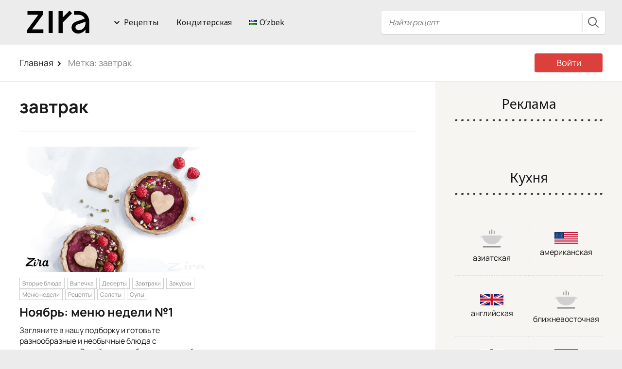

--- FILE ---
content_type: text/html; charset=UTF-8
request_url: https://zira.uz/ru/t/zavtrak-18/
body_size: 20613
content:

<!DOCTYPE html>
<html lang="ru-RU" prefix="og: http://ogp.me/ns# fb: http://ogp.me/ns/fb#">
<head>
  <meta charset="UTF-8">
  <meta name="viewport" content="width=device-width, initial-scale=1">
  <meta http-equiv="X-UA-Compatible" content="IE=edge">
  <link rel="profile" href="https://gmpg.org/xfn/11">
  <link rel="pingback" href="https://zira.uz/xmlrpc.php">
  <link rel="shortcut icon" href="https://zira.uz/zira-new-lable-64.ico" />
  <link rel="apple-touch-icon" href="https://zira.uz/zira-new-lable-512.png">
    <title>завтрак &#8212; Zira.uz</title>
<meta name='robots' content='max-image-preview:large' />
<link rel='dns-prefetch' href='//www.googletagmanager.com' />
<link rel='dns-prefetch' href='//fonts.googleapis.com' />
<link href='https://fonts.gstatic.com' crossorigin rel='preconnect' />
<link rel="alternate" type="application/rss+xml" title="Zira.uz &raquo; Лента" href="https://zira.uz/ru/feed/" />
<link rel="alternate" type="application/rss+xml" title="Zira.uz &raquo; Лента комментариев" href="https://zira.uz/ru/comments/feed/" />
<link rel="alternate" type="application/rss+xml" title="Zira.uz &raquo; Лента метки завтрак" href="https://zira.uz/ru/t/zavtrak-18/feed/" />
<style id='wp-img-auto-sizes-contain-inline-css' type='text/css'>
img:is([sizes=auto i],[sizes^="auto," i]){contain-intrinsic-size:3000px 1500px}
/*# sourceURL=wp-img-auto-sizes-contain-inline-css */
</style>
<link rel='stylesheet' id='osetin-style-css' href='https://zira.uz/wp-content/themes/food-blog-by-osetin/style.css?ver=5.3a.1' type='text/css' media='all' />
<link rel='stylesheet' id='dashicons-css' href='https://zira.uz/wp-includes/css/dashicons.min.css?ver=6.9' type='text/css' media='all' />
<link rel='stylesheet' id='post-views-counter-frontend-css' href='https://zira.uz/wp-content/plugins/post-views-counter/css/frontend.min.css?ver=1.6.0' type='text/css' media='all' />
<style id='wp-emoji-styles-inline-css' type='text/css'>

	img.wp-smiley, img.emoji {
		display: inline !important;
		border: none !important;
		box-shadow: none !important;
		height: 1em !important;
		width: 1em !important;
		margin: 0 0.07em !important;
		vertical-align: -0.1em !important;
		background: none !important;
		padding: 0 !important;
	}
/*# sourceURL=wp-emoji-styles-inline-css */
</style>
<link rel='stylesheet' id='wp-block-library-css' href='https://zira.uz/wp-includes/css/dist/block-library/style.min.css?ver=6.9' type='text/css' media='all' />
<style id='wp-block-heading-inline-css' type='text/css'>
h1:where(.wp-block-heading).has-background,h2:where(.wp-block-heading).has-background,h3:where(.wp-block-heading).has-background,h4:where(.wp-block-heading).has-background,h5:where(.wp-block-heading).has-background,h6:where(.wp-block-heading).has-background{padding:1.25em 2.375em}h1.has-text-align-left[style*=writing-mode]:where([style*=vertical-lr]),h1.has-text-align-right[style*=writing-mode]:where([style*=vertical-rl]),h2.has-text-align-left[style*=writing-mode]:where([style*=vertical-lr]),h2.has-text-align-right[style*=writing-mode]:where([style*=vertical-rl]),h3.has-text-align-left[style*=writing-mode]:where([style*=vertical-lr]),h3.has-text-align-right[style*=writing-mode]:where([style*=vertical-rl]),h4.has-text-align-left[style*=writing-mode]:where([style*=vertical-lr]),h4.has-text-align-right[style*=writing-mode]:where([style*=vertical-rl]),h5.has-text-align-left[style*=writing-mode]:where([style*=vertical-lr]),h5.has-text-align-right[style*=writing-mode]:where([style*=vertical-rl]),h6.has-text-align-left[style*=writing-mode]:where([style*=vertical-lr]),h6.has-text-align-right[style*=writing-mode]:where([style*=vertical-rl]){rotate:180deg}
/*# sourceURL=https://zira.uz/wp-includes/blocks/heading/style.min.css */
</style>
<style id='wp-block-paragraph-inline-css' type='text/css'>
.is-small-text{font-size:.875em}.is-regular-text{font-size:1em}.is-large-text{font-size:2.25em}.is-larger-text{font-size:3em}.has-drop-cap:not(:focus):first-letter{float:left;font-size:8.4em;font-style:normal;font-weight:100;line-height:.68;margin:.05em .1em 0 0;text-transform:uppercase}body.rtl .has-drop-cap:not(:focus):first-letter{float:none;margin-left:.1em}p.has-drop-cap.has-background{overflow:hidden}:root :where(p.has-background){padding:1.25em 2.375em}:where(p.has-text-color:not(.has-link-color)) a{color:inherit}p.has-text-align-left[style*="writing-mode:vertical-lr"],p.has-text-align-right[style*="writing-mode:vertical-rl"]{rotate:180deg}
/*# sourceURL=https://zira.uz/wp-includes/blocks/paragraph/style.min.css */
</style>
<style id='global-styles-inline-css' type='text/css'>
:root{--wp--preset--aspect-ratio--square: 1;--wp--preset--aspect-ratio--4-3: 4/3;--wp--preset--aspect-ratio--3-4: 3/4;--wp--preset--aspect-ratio--3-2: 3/2;--wp--preset--aspect-ratio--2-3: 2/3;--wp--preset--aspect-ratio--16-9: 16/9;--wp--preset--aspect-ratio--9-16: 9/16;--wp--preset--color--black: #000000;--wp--preset--color--cyan-bluish-gray: #abb8c3;--wp--preset--color--white: #ffffff;--wp--preset--color--pale-pink: #f78da7;--wp--preset--color--vivid-red: #cf2e2e;--wp--preset--color--luminous-vivid-orange: #ff6900;--wp--preset--color--luminous-vivid-amber: #fcb900;--wp--preset--color--light-green-cyan: #7bdcb5;--wp--preset--color--vivid-green-cyan: #00d084;--wp--preset--color--pale-cyan-blue: #8ed1fc;--wp--preset--color--vivid-cyan-blue: #0693e3;--wp--preset--color--vivid-purple: #9b51e0;--wp--preset--gradient--vivid-cyan-blue-to-vivid-purple: linear-gradient(135deg,rgb(6,147,227) 0%,rgb(155,81,224) 100%);--wp--preset--gradient--light-green-cyan-to-vivid-green-cyan: linear-gradient(135deg,rgb(122,220,180) 0%,rgb(0,208,130) 100%);--wp--preset--gradient--luminous-vivid-amber-to-luminous-vivid-orange: linear-gradient(135deg,rgb(252,185,0) 0%,rgb(255,105,0) 100%);--wp--preset--gradient--luminous-vivid-orange-to-vivid-red: linear-gradient(135deg,rgb(255,105,0) 0%,rgb(207,46,46) 100%);--wp--preset--gradient--very-light-gray-to-cyan-bluish-gray: linear-gradient(135deg,rgb(238,238,238) 0%,rgb(169,184,195) 100%);--wp--preset--gradient--cool-to-warm-spectrum: linear-gradient(135deg,rgb(74,234,220) 0%,rgb(151,120,209) 20%,rgb(207,42,186) 40%,rgb(238,44,130) 60%,rgb(251,105,98) 80%,rgb(254,248,76) 100%);--wp--preset--gradient--blush-light-purple: linear-gradient(135deg,rgb(255,206,236) 0%,rgb(152,150,240) 100%);--wp--preset--gradient--blush-bordeaux: linear-gradient(135deg,rgb(254,205,165) 0%,rgb(254,45,45) 50%,rgb(107,0,62) 100%);--wp--preset--gradient--luminous-dusk: linear-gradient(135deg,rgb(255,203,112) 0%,rgb(199,81,192) 50%,rgb(65,88,208) 100%);--wp--preset--gradient--pale-ocean: linear-gradient(135deg,rgb(255,245,203) 0%,rgb(182,227,212) 50%,rgb(51,167,181) 100%);--wp--preset--gradient--electric-grass: linear-gradient(135deg,rgb(202,248,128) 0%,rgb(113,206,126) 100%);--wp--preset--gradient--midnight: linear-gradient(135deg,rgb(2,3,129) 0%,rgb(40,116,252) 100%);--wp--preset--font-size--small: 13px;--wp--preset--font-size--medium: 20px;--wp--preset--font-size--large: 36px;--wp--preset--font-size--x-large: 42px;--wp--preset--font-family--manrope: Manrope;--wp--preset--spacing--20: 0.44rem;--wp--preset--spacing--30: 0.67rem;--wp--preset--spacing--40: 1rem;--wp--preset--spacing--50: 1.5rem;--wp--preset--spacing--60: 2.25rem;--wp--preset--spacing--70: 3.38rem;--wp--preset--spacing--80: 5.06rem;--wp--preset--shadow--natural: 6px 6px 9px rgba(0, 0, 0, 0.2);--wp--preset--shadow--deep: 12px 12px 50px rgba(0, 0, 0, 0.4);--wp--preset--shadow--sharp: 6px 6px 0px rgba(0, 0, 0, 0.2);--wp--preset--shadow--outlined: 6px 6px 0px -3px rgb(255, 255, 255), 6px 6px rgb(0, 0, 0);--wp--preset--shadow--crisp: 6px 6px 0px rgb(0, 0, 0);}:where(.is-layout-flex){gap: 0.5em;}:where(.is-layout-grid){gap: 0.5em;}body .is-layout-flex{display: flex;}.is-layout-flex{flex-wrap: wrap;align-items: center;}.is-layout-flex > :is(*, div){margin: 0;}body .is-layout-grid{display: grid;}.is-layout-grid > :is(*, div){margin: 0;}:where(.wp-block-columns.is-layout-flex){gap: 2em;}:where(.wp-block-columns.is-layout-grid){gap: 2em;}:where(.wp-block-post-template.is-layout-flex){gap: 1.25em;}:where(.wp-block-post-template.is-layout-grid){gap: 1.25em;}.has-black-color{color: var(--wp--preset--color--black) !important;}.has-cyan-bluish-gray-color{color: var(--wp--preset--color--cyan-bluish-gray) !important;}.has-white-color{color: var(--wp--preset--color--white) !important;}.has-pale-pink-color{color: var(--wp--preset--color--pale-pink) !important;}.has-vivid-red-color{color: var(--wp--preset--color--vivid-red) !important;}.has-luminous-vivid-orange-color{color: var(--wp--preset--color--luminous-vivid-orange) !important;}.has-luminous-vivid-amber-color{color: var(--wp--preset--color--luminous-vivid-amber) !important;}.has-light-green-cyan-color{color: var(--wp--preset--color--light-green-cyan) !important;}.has-vivid-green-cyan-color{color: var(--wp--preset--color--vivid-green-cyan) !important;}.has-pale-cyan-blue-color{color: var(--wp--preset--color--pale-cyan-blue) !important;}.has-vivid-cyan-blue-color{color: var(--wp--preset--color--vivid-cyan-blue) !important;}.has-vivid-purple-color{color: var(--wp--preset--color--vivid-purple) !important;}.has-black-background-color{background-color: var(--wp--preset--color--black) !important;}.has-cyan-bluish-gray-background-color{background-color: var(--wp--preset--color--cyan-bluish-gray) !important;}.has-white-background-color{background-color: var(--wp--preset--color--white) !important;}.has-pale-pink-background-color{background-color: var(--wp--preset--color--pale-pink) !important;}.has-vivid-red-background-color{background-color: var(--wp--preset--color--vivid-red) !important;}.has-luminous-vivid-orange-background-color{background-color: var(--wp--preset--color--luminous-vivid-orange) !important;}.has-luminous-vivid-amber-background-color{background-color: var(--wp--preset--color--luminous-vivid-amber) !important;}.has-light-green-cyan-background-color{background-color: var(--wp--preset--color--light-green-cyan) !important;}.has-vivid-green-cyan-background-color{background-color: var(--wp--preset--color--vivid-green-cyan) !important;}.has-pale-cyan-blue-background-color{background-color: var(--wp--preset--color--pale-cyan-blue) !important;}.has-vivid-cyan-blue-background-color{background-color: var(--wp--preset--color--vivid-cyan-blue) !important;}.has-vivid-purple-background-color{background-color: var(--wp--preset--color--vivid-purple) !important;}.has-black-border-color{border-color: var(--wp--preset--color--black) !important;}.has-cyan-bluish-gray-border-color{border-color: var(--wp--preset--color--cyan-bluish-gray) !important;}.has-white-border-color{border-color: var(--wp--preset--color--white) !important;}.has-pale-pink-border-color{border-color: var(--wp--preset--color--pale-pink) !important;}.has-vivid-red-border-color{border-color: var(--wp--preset--color--vivid-red) !important;}.has-luminous-vivid-orange-border-color{border-color: var(--wp--preset--color--luminous-vivid-orange) !important;}.has-luminous-vivid-amber-border-color{border-color: var(--wp--preset--color--luminous-vivid-amber) !important;}.has-light-green-cyan-border-color{border-color: var(--wp--preset--color--light-green-cyan) !important;}.has-vivid-green-cyan-border-color{border-color: var(--wp--preset--color--vivid-green-cyan) !important;}.has-pale-cyan-blue-border-color{border-color: var(--wp--preset--color--pale-cyan-blue) !important;}.has-vivid-cyan-blue-border-color{border-color: var(--wp--preset--color--vivid-cyan-blue) !important;}.has-vivid-purple-border-color{border-color: var(--wp--preset--color--vivid-purple) !important;}.has-vivid-cyan-blue-to-vivid-purple-gradient-background{background: var(--wp--preset--gradient--vivid-cyan-blue-to-vivid-purple) !important;}.has-light-green-cyan-to-vivid-green-cyan-gradient-background{background: var(--wp--preset--gradient--light-green-cyan-to-vivid-green-cyan) !important;}.has-luminous-vivid-amber-to-luminous-vivid-orange-gradient-background{background: var(--wp--preset--gradient--luminous-vivid-amber-to-luminous-vivid-orange) !important;}.has-luminous-vivid-orange-to-vivid-red-gradient-background{background: var(--wp--preset--gradient--luminous-vivid-orange-to-vivid-red) !important;}.has-very-light-gray-to-cyan-bluish-gray-gradient-background{background: var(--wp--preset--gradient--very-light-gray-to-cyan-bluish-gray) !important;}.has-cool-to-warm-spectrum-gradient-background{background: var(--wp--preset--gradient--cool-to-warm-spectrum) !important;}.has-blush-light-purple-gradient-background{background: var(--wp--preset--gradient--blush-light-purple) !important;}.has-blush-bordeaux-gradient-background{background: var(--wp--preset--gradient--blush-bordeaux) !important;}.has-luminous-dusk-gradient-background{background: var(--wp--preset--gradient--luminous-dusk) !important;}.has-pale-ocean-gradient-background{background: var(--wp--preset--gradient--pale-ocean) !important;}.has-electric-grass-gradient-background{background: var(--wp--preset--gradient--electric-grass) !important;}.has-midnight-gradient-background{background: var(--wp--preset--gradient--midnight) !important;}.has-small-font-size{font-size: var(--wp--preset--font-size--small) !important;}.has-medium-font-size{font-size: var(--wp--preset--font-size--medium) !important;}.has-large-font-size{font-size: var(--wp--preset--font-size--large) !important;}.has-x-large-font-size{font-size: var(--wp--preset--font-size--x-large) !important;}.has-manrope-font-family{font-family: var(--wp--preset--font-family--manrope) !important;}
/*# sourceURL=global-styles-inline-css */
</style>

<style id='classic-theme-styles-inline-css' type='text/css'>
/*! This file is auto-generated */
.wp-block-button__link{color:#fff;background-color:#32373c;border-radius:9999px;box-shadow:none;text-decoration:none;padding:calc(.667em + 2px) calc(1.333em + 2px);font-size:1.125em}.wp-block-file__button{background:#32373c;color:#fff;text-decoration:none}
/*# sourceURL=/wp-includes/css/classic-themes.min.css */
</style>
<link rel='stylesheet' id='contact-form-7-css' href='https://zira.uz/wp-content/plugins/contact-form-7/includes/css/styles.css?ver=6.1.4' type='text/css' media='all' />
<link rel='stylesheet' id='RMFtooltip-css-css' href='https://zira.uz/wp-content/plugins/responsive-mobile-friendly-tooltip/responsive-tooltip.css?ver=6.9' type='text/css' media='all' />
<link rel='stylesheet' id='osetin-google-font-css' href='//fonts.googleapis.com/css?family=Noto+Sans%3A400%2C400i%2C700%2C700i&#038;subset=cyrillic&#038;ver=1.2' type='text/css' media='all' />
<link rel='stylesheet' id='owl-carousel-css' href='https://zira.uz/wp-content/themes/food-blog-by-osetin/assets/css/owl.carousel.css?ver=6.9' type='text/css' media='all' />
<link rel='stylesheet' id='freezeframe-css' href='https://zira.uz/wp-content/themes/food-blog-by-osetin/assets/css/freezeframe_styles.min.css?ver=6.9' type='text/css' media='all' />
<link rel='stylesheet' id='gifplayer-css' href='https://zira.uz/wp-content/themes/food-blog-by-osetin/assets/css/gifplayer.css?ver=6.9' type='text/css' media='all' />
<link rel='stylesheet' id='osetin-main-css' href='https://zira.uz/wp-content/uploads/wp-less-cache/osetin-main.css?ver=1765795580' type='text/css' media='all' />
<script type="text/javascript" src="https://zira.uz/wp-includes/js/jquery/jquery.min.js?ver=3.7.1" id="jquery-core-js"></script>
<script type="text/javascript" src="https://zira.uz/wp-includes/js/jquery/jquery-migrate.min.js?ver=3.4.1" id="jquery-migrate-js"></script>

<!-- Google tag (gtag.js) snippet added by Site Kit -->
<!-- Google Analytics snippet added by Site Kit -->
<script type="text/javascript" src="https://www.googletagmanager.com/gtag/js?id=G-WZFTNDFPVR" id="google_gtagjs-js" async></script>
<script type="text/javascript" id="google_gtagjs-js-after">
/* <![CDATA[ */
window.dataLayer = window.dataLayer || [];function gtag(){dataLayer.push(arguments);}
gtag("set","linker",{"domains":["zira.uz"]});
gtag("js", new Date());
gtag("set", "developer_id.dZTNiMT", true);
gtag("config", "G-WZFTNDFPVR");
//# sourceURL=google_gtagjs-js-after
/* ]]> */
</script>
<link rel="https://api.w.org/" href="https://zira.uz/wp-json/" /><link rel="alternate" title="JSON" type="application/json" href="https://zira.uz/wp-json/wp/v2/tags/29507" /><meta name="generator" content="WordPress 6.9" />
<meta name="generator" content="Site Kit by Google 1.168.0" /><meta property="fb:pages" content="365895820472814" /><script type="text/javascript">var ajaxurl = "https://zira.uz/wp-admin/admin-ajax.php"</script>
<!-- Meta Pixel Code -->
<script type='text/javascript'>
!function(f,b,e,v,n,t,s){if(f.fbq)return;n=f.fbq=function(){n.callMethod?
n.callMethod.apply(n,arguments):n.queue.push(arguments)};if(!f._fbq)f._fbq=n;
n.push=n;n.loaded=!0;n.version='2.0';n.queue=[];t=b.createElement(e);t.async=!0;
t.src=v;s=b.getElementsByTagName(e)[0];s.parentNode.insertBefore(t,s)}(window,
document,'script','https://connect.facebook.net/en_US/fbevents.js');
</script>
<!-- End Meta Pixel Code -->
<script type='text/javascript'>var url = window.location.origin + '?ob=open-bridge';
            fbq('set', 'openbridge', '867584440433460', url);
fbq('init', '867584440433460', {}, {
    "agent": "wordpress-6.9-4.1.5"
})</script><script type='text/javascript'>
    fbq('track', 'PageView', []);
  </script><style type="text/css">.recentcomments a{display:inline !important;padding:0 !important;margin:0 !important;}</style>      <meta name="onesignal" content="wordpress-plugin"/>
            <script>

      window.OneSignalDeferred = window.OneSignalDeferred || [];

      OneSignalDeferred.push(function(OneSignal) {
        var oneSignal_options = {};
        window._oneSignalInitOptions = oneSignal_options;

        oneSignal_options['serviceWorkerParam'] = { scope: '/' };
oneSignal_options['serviceWorkerPath'] = 'OneSignalSDKWorker.js.php';

        OneSignal.Notifications.setDefaultUrl("https://zira.uz");

        oneSignal_options['wordpress'] = true;
oneSignal_options['appId'] = '635ace72-3bee-4ed1-a743-111fb45fdaac';
oneSignal_options['allowLocalhostAsSecureOrigin'] = true;
oneSignal_options['welcomeNotification'] = { };
oneSignal_options['welcomeNotification']['title'] = "Подписаться на уведомления";
oneSignal_options['welcomeNotification']['message'] = "Спасибо за подписку";
oneSignal_options['path'] = "https://zira.uz/wp-content/plugins/onesignal-free-web-push-notifications/sdk_files/";
oneSignal_options['safari_web_id'] = "web.onesignal.auto.26339961-08fd-44e5-8197-7ce61bb1927b";
oneSignal_options['persistNotification'] = true;
oneSignal_options['promptOptions'] = { };
oneSignal_options['promptOptions']['actionMessage'] = "Хотите получать уведомления?";
oneSignal_options['promptOptions']['exampleNotificationMessageMobile'] = "Уведомления будут приходить в браузер.";
oneSignal_options['promptOptions']['exampleNotificationCaption'] = "Вы можете отписаться в любое время";
oneSignal_options['promptOptions']['acceptButtonText'] = "Продолжить";
oneSignal_options['promptOptions']['cancelButtonText'] = "Нет, спасибо";
oneSignal_options['promptOptions']['siteName'] = "https://zira.uz";
oneSignal_options['promptOptions']['autoAcceptTitle'] = "Подписаться";
oneSignal_options['notifyButton'] = { };
oneSignal_options['notifyButton']['enable'] = true;
oneSignal_options['notifyButton']['position'] = 'bottom-left';
oneSignal_options['notifyButton']['theme'] = 'inverse';
oneSignal_options['notifyButton']['size'] = 'large';
oneSignal_options['notifyButton']['showCredit'] = false;
oneSignal_options['notifyButton']['text'] = {};
oneSignal_options['notifyButton']['text']['tip.state.unsubscribed'] = 'Подписаться на уведомления';
oneSignal_options['notifyButton']['text']['tip.state.subscribed'] = 'Вы подписаны на уведомления';
oneSignal_options['notifyButton']['text']['tip.state.blocked'] = 'Вы заблокировали уведомления';
oneSignal_options['notifyButton']['text']['message.action.subscribed'] = 'Спасибо за подписку!';
oneSignal_options['notifyButton']['text']['message.action.resubscribed'] = 'Вы подписаны на уведомления';
oneSignal_options['notifyButton']['text']['message.action.unsubscribed'] = 'Вы больше не будете получать уведомления';
oneSignal_options['notifyButton']['text']['dialog.main.title'] = 'Управление подпиской';
oneSignal_options['notifyButton']['text']['dialog.main.button.subscribe'] = 'Подписаться';
oneSignal_options['notifyButton']['text']['dialog.main.button.unsubscribe'] = 'Отписаться';
oneSignal_options['notifyButton']['text']['dialog.blocked.title'] = 'Разблокировать уведомления';
              OneSignal.init(window._oneSignalInitOptions);
                    });

      function documentInitOneSignal() {
        var oneSignal_elements = document.getElementsByClassName("OneSignal-prompt");

        var oneSignalLinkClickHandler = function(event) { OneSignal.Notifications.requestPermission(); event.preventDefault(); };        for(var i = 0; i < oneSignal_elements.length; i++)
          oneSignal_elements[i].addEventListener('click', oneSignalLinkClickHandler, false);
      }

      if (document.readyState === 'complete') {
           documentInitOneSignal();
      }
      else {
           window.addEventListener("load", function(event){
               documentInitOneSignal();
          });
      }
    </script>
<style type="text/css">.blue-message {
background: none repeat scroll 0 0 #3399ff;
color: #ffffff;
text-shadow: none;
font-size: 14px;
line-height: 24px;
padding: 10px;
}.green-message {
background: none repeat scroll 0 0 #8cc14c;
color: #ffffff;
text-shadow: none;
font-size: 14px;
line-height: 24px;
padding: 10px;
}.orange-message {
background: none repeat scroll 0 0 #faa732;
color: #ffffff;
text-shadow: none;
font-size: 14px;
line-height: 24px;
padding: 10px;
}.red-message {
background: none repeat scroll 0 0 #da4d31;
color: #ffffff;
text-shadow: none;
font-size: 14px;
line-height: 24px;
padding: 10px;
}.grey-message {
background: none repeat scroll 0 0 #53555c;
color: #ffffff;
text-shadow: none;
font-size: 14px;
line-height: 24px;
padding: 10px;
}.left-block {
background: none repeat scroll 0 0px, radial-gradient(ellipse at center center, #ffffff 0%, #f2f2f2 100%) repeat scroll 0 0 rgba(0, 0, 0, 0);
color: #8b8e97;
padding: 10px;
margin: 10px;
float: left;
}.right-block {
background: none repeat scroll 0 0px, radial-gradient(ellipse at center center, #ffffff 0%, #f2f2f2 100%) repeat scroll 0 0 rgba(0, 0, 0, 0);
color: #8b8e97;
padding: 10px;
margin: 10px;
float: right;
}.blockquotes {
background: none;
border-left: 5px solid #f1f1f1;
color: #8B8E97;
font-size: 14px;
font-style: italic;
line-height: 22px;
padding-left: 15px;
padding: 10px;
width: 60%;
float: left;
}</style><link rel="icon" href="https://zira.uz/wp-content/uploads/2024/05/zira.uz-fovi-black.png" sizes="32x32" />
<link rel="icon" href="https://zira.uz/wp-content/uploads/2024/05/zira.uz-fovi-black.png" sizes="192x192" />
<link rel="apple-touch-icon" href="https://zira.uz/wp-content/uploads/2024/05/zira.uz-fovi-black.png" />
<meta name="msapplication-TileImage" content="https://zira.uz/wp-content/uploads/2024/05/zira.uz-fovi-black.png" />
	<!-- Fonts Plugin CSS - https://fontsplugin.com/ -->
	<style>
		/* Cached: January 19, 2026 at 11:10am */
/* cyrillic-ext */
@font-face {
  font-family: 'Manrope';
  font-style: normal;
  font-weight: 200;
  font-display: swap;
  src: url(https://fonts.gstatic.com/s/manrope/v20/xn7gYHE41ni1AdIRggqxSuXd.woff2) format('woff2');
  unicode-range: U+0460-052F, U+1C80-1C8A, U+20B4, U+2DE0-2DFF, U+A640-A69F, U+FE2E-FE2F;
}
/* cyrillic */
@font-face {
  font-family: 'Manrope';
  font-style: normal;
  font-weight: 200;
  font-display: swap;
  src: url(https://fonts.gstatic.com/s/manrope/v20/xn7gYHE41ni1AdIRggOxSuXd.woff2) format('woff2');
  unicode-range: U+0301, U+0400-045F, U+0490-0491, U+04B0-04B1, U+2116;
}
/* greek */
@font-face {
  font-family: 'Manrope';
  font-style: normal;
  font-weight: 200;
  font-display: swap;
  src: url(https://fonts.gstatic.com/s/manrope/v20/xn7gYHE41ni1AdIRggSxSuXd.woff2) format('woff2');
  unicode-range: U+0370-0377, U+037A-037F, U+0384-038A, U+038C, U+038E-03A1, U+03A3-03FF;
}
/* vietnamese */
@font-face {
  font-family: 'Manrope';
  font-style: normal;
  font-weight: 200;
  font-display: swap;
  src: url(https://fonts.gstatic.com/s/manrope/v20/xn7gYHE41ni1AdIRggixSuXd.woff2) format('woff2');
  unicode-range: U+0102-0103, U+0110-0111, U+0128-0129, U+0168-0169, U+01A0-01A1, U+01AF-01B0, U+0300-0301, U+0303-0304, U+0308-0309, U+0323, U+0329, U+1EA0-1EF9, U+20AB;
}
/* latin-ext */
@font-face {
  font-family: 'Manrope';
  font-style: normal;
  font-weight: 200;
  font-display: swap;
  src: url(https://fonts.gstatic.com/s/manrope/v20/xn7gYHE41ni1AdIRggmxSuXd.woff2) format('woff2');
  unicode-range: U+0100-02BA, U+02BD-02C5, U+02C7-02CC, U+02CE-02D7, U+02DD-02FF, U+0304, U+0308, U+0329, U+1D00-1DBF, U+1E00-1E9F, U+1EF2-1EFF, U+2020, U+20A0-20AB, U+20AD-20C0, U+2113, U+2C60-2C7F, U+A720-A7FF;
}
/* latin */
@font-face {
  font-family: 'Manrope';
  font-style: normal;
  font-weight: 200;
  font-display: swap;
  src: url(https://fonts.gstatic.com/s/manrope/v20/xn7gYHE41ni1AdIRggexSg.woff2) format('woff2');
  unicode-range: U+0000-00FF, U+0131, U+0152-0153, U+02BB-02BC, U+02C6, U+02DA, U+02DC, U+0304, U+0308, U+0329, U+2000-206F, U+20AC, U+2122, U+2191, U+2193, U+2212, U+2215, U+FEFF, U+FFFD;
}
/* cyrillic-ext */
@font-face {
  font-family: 'Manrope';
  font-style: normal;
  font-weight: 300;
  font-display: swap;
  src: url(https://fonts.gstatic.com/s/manrope/v20/xn7gYHE41ni1AdIRggqxSuXd.woff2) format('woff2');
  unicode-range: U+0460-052F, U+1C80-1C8A, U+20B4, U+2DE0-2DFF, U+A640-A69F, U+FE2E-FE2F;
}
/* cyrillic */
@font-face {
  font-family: 'Manrope';
  font-style: normal;
  font-weight: 300;
  font-display: swap;
  src: url(https://fonts.gstatic.com/s/manrope/v20/xn7gYHE41ni1AdIRggOxSuXd.woff2) format('woff2');
  unicode-range: U+0301, U+0400-045F, U+0490-0491, U+04B0-04B1, U+2116;
}
/* greek */
@font-face {
  font-family: 'Manrope';
  font-style: normal;
  font-weight: 300;
  font-display: swap;
  src: url(https://fonts.gstatic.com/s/manrope/v20/xn7gYHE41ni1AdIRggSxSuXd.woff2) format('woff2');
  unicode-range: U+0370-0377, U+037A-037F, U+0384-038A, U+038C, U+038E-03A1, U+03A3-03FF;
}
/* vietnamese */
@font-face {
  font-family: 'Manrope';
  font-style: normal;
  font-weight: 300;
  font-display: swap;
  src: url(https://fonts.gstatic.com/s/manrope/v20/xn7gYHE41ni1AdIRggixSuXd.woff2) format('woff2');
  unicode-range: U+0102-0103, U+0110-0111, U+0128-0129, U+0168-0169, U+01A0-01A1, U+01AF-01B0, U+0300-0301, U+0303-0304, U+0308-0309, U+0323, U+0329, U+1EA0-1EF9, U+20AB;
}
/* latin-ext */
@font-face {
  font-family: 'Manrope';
  font-style: normal;
  font-weight: 300;
  font-display: swap;
  src: url(https://fonts.gstatic.com/s/manrope/v20/xn7gYHE41ni1AdIRggmxSuXd.woff2) format('woff2');
  unicode-range: U+0100-02BA, U+02BD-02C5, U+02C7-02CC, U+02CE-02D7, U+02DD-02FF, U+0304, U+0308, U+0329, U+1D00-1DBF, U+1E00-1E9F, U+1EF2-1EFF, U+2020, U+20A0-20AB, U+20AD-20C0, U+2113, U+2C60-2C7F, U+A720-A7FF;
}
/* latin */
@font-face {
  font-family: 'Manrope';
  font-style: normal;
  font-weight: 300;
  font-display: swap;
  src: url(https://fonts.gstatic.com/s/manrope/v20/xn7gYHE41ni1AdIRggexSg.woff2) format('woff2');
  unicode-range: U+0000-00FF, U+0131, U+0152-0153, U+02BB-02BC, U+02C6, U+02DA, U+02DC, U+0304, U+0308, U+0329, U+2000-206F, U+20AC, U+2122, U+2191, U+2193, U+2212, U+2215, U+FEFF, U+FFFD;
}
/* cyrillic-ext */
@font-face {
  font-family: 'Manrope';
  font-style: normal;
  font-weight: 400;
  font-display: swap;
  src: url(https://fonts.gstatic.com/s/manrope/v20/xn7gYHE41ni1AdIRggqxSuXd.woff2) format('woff2');
  unicode-range: U+0460-052F, U+1C80-1C8A, U+20B4, U+2DE0-2DFF, U+A640-A69F, U+FE2E-FE2F;
}
/* cyrillic */
@font-face {
  font-family: 'Manrope';
  font-style: normal;
  font-weight: 400;
  font-display: swap;
  src: url(https://fonts.gstatic.com/s/manrope/v20/xn7gYHE41ni1AdIRggOxSuXd.woff2) format('woff2');
  unicode-range: U+0301, U+0400-045F, U+0490-0491, U+04B0-04B1, U+2116;
}
/* greek */
@font-face {
  font-family: 'Manrope';
  font-style: normal;
  font-weight: 400;
  font-display: swap;
  src: url(https://fonts.gstatic.com/s/manrope/v20/xn7gYHE41ni1AdIRggSxSuXd.woff2) format('woff2');
  unicode-range: U+0370-0377, U+037A-037F, U+0384-038A, U+038C, U+038E-03A1, U+03A3-03FF;
}
/* vietnamese */
@font-face {
  font-family: 'Manrope';
  font-style: normal;
  font-weight: 400;
  font-display: swap;
  src: url(https://fonts.gstatic.com/s/manrope/v20/xn7gYHE41ni1AdIRggixSuXd.woff2) format('woff2');
  unicode-range: U+0102-0103, U+0110-0111, U+0128-0129, U+0168-0169, U+01A0-01A1, U+01AF-01B0, U+0300-0301, U+0303-0304, U+0308-0309, U+0323, U+0329, U+1EA0-1EF9, U+20AB;
}
/* latin-ext */
@font-face {
  font-family: 'Manrope';
  font-style: normal;
  font-weight: 400;
  font-display: swap;
  src: url(https://fonts.gstatic.com/s/manrope/v20/xn7gYHE41ni1AdIRggmxSuXd.woff2) format('woff2');
  unicode-range: U+0100-02BA, U+02BD-02C5, U+02C7-02CC, U+02CE-02D7, U+02DD-02FF, U+0304, U+0308, U+0329, U+1D00-1DBF, U+1E00-1E9F, U+1EF2-1EFF, U+2020, U+20A0-20AB, U+20AD-20C0, U+2113, U+2C60-2C7F, U+A720-A7FF;
}
/* latin */
@font-face {
  font-family: 'Manrope';
  font-style: normal;
  font-weight: 400;
  font-display: swap;
  src: url(https://fonts.gstatic.com/s/manrope/v20/xn7gYHE41ni1AdIRggexSg.woff2) format('woff2');
  unicode-range: U+0000-00FF, U+0131, U+0152-0153, U+02BB-02BC, U+02C6, U+02DA, U+02DC, U+0304, U+0308, U+0329, U+2000-206F, U+20AC, U+2122, U+2191, U+2193, U+2212, U+2215, U+FEFF, U+FFFD;
}
/* cyrillic-ext */
@font-face {
  font-family: 'Manrope';
  font-style: normal;
  font-weight: 500;
  font-display: swap;
  src: url(https://fonts.gstatic.com/s/manrope/v20/xn7gYHE41ni1AdIRggqxSuXd.woff2) format('woff2');
  unicode-range: U+0460-052F, U+1C80-1C8A, U+20B4, U+2DE0-2DFF, U+A640-A69F, U+FE2E-FE2F;
}
/* cyrillic */
@font-face {
  font-family: 'Manrope';
  font-style: normal;
  font-weight: 500;
  font-display: swap;
  src: url(https://fonts.gstatic.com/s/manrope/v20/xn7gYHE41ni1AdIRggOxSuXd.woff2) format('woff2');
  unicode-range: U+0301, U+0400-045F, U+0490-0491, U+04B0-04B1, U+2116;
}
/* greek */
@font-face {
  font-family: 'Manrope';
  font-style: normal;
  font-weight: 500;
  font-display: swap;
  src: url(https://fonts.gstatic.com/s/manrope/v20/xn7gYHE41ni1AdIRggSxSuXd.woff2) format('woff2');
  unicode-range: U+0370-0377, U+037A-037F, U+0384-038A, U+038C, U+038E-03A1, U+03A3-03FF;
}
/* vietnamese */
@font-face {
  font-family: 'Manrope';
  font-style: normal;
  font-weight: 500;
  font-display: swap;
  src: url(https://fonts.gstatic.com/s/manrope/v20/xn7gYHE41ni1AdIRggixSuXd.woff2) format('woff2');
  unicode-range: U+0102-0103, U+0110-0111, U+0128-0129, U+0168-0169, U+01A0-01A1, U+01AF-01B0, U+0300-0301, U+0303-0304, U+0308-0309, U+0323, U+0329, U+1EA0-1EF9, U+20AB;
}
/* latin-ext */
@font-face {
  font-family: 'Manrope';
  font-style: normal;
  font-weight: 500;
  font-display: swap;
  src: url(https://fonts.gstatic.com/s/manrope/v20/xn7gYHE41ni1AdIRggmxSuXd.woff2) format('woff2');
  unicode-range: U+0100-02BA, U+02BD-02C5, U+02C7-02CC, U+02CE-02D7, U+02DD-02FF, U+0304, U+0308, U+0329, U+1D00-1DBF, U+1E00-1E9F, U+1EF2-1EFF, U+2020, U+20A0-20AB, U+20AD-20C0, U+2113, U+2C60-2C7F, U+A720-A7FF;
}
/* latin */
@font-face {
  font-family: 'Manrope';
  font-style: normal;
  font-weight: 500;
  font-display: swap;
  src: url(https://fonts.gstatic.com/s/manrope/v20/xn7gYHE41ni1AdIRggexSg.woff2) format('woff2');
  unicode-range: U+0000-00FF, U+0131, U+0152-0153, U+02BB-02BC, U+02C6, U+02DA, U+02DC, U+0304, U+0308, U+0329, U+2000-206F, U+20AC, U+2122, U+2191, U+2193, U+2212, U+2215, U+FEFF, U+FFFD;
}
/* cyrillic-ext */
@font-face {
  font-family: 'Manrope';
  font-style: normal;
  font-weight: 600;
  font-display: swap;
  src: url(https://fonts.gstatic.com/s/manrope/v20/xn7gYHE41ni1AdIRggqxSuXd.woff2) format('woff2');
  unicode-range: U+0460-052F, U+1C80-1C8A, U+20B4, U+2DE0-2DFF, U+A640-A69F, U+FE2E-FE2F;
}
/* cyrillic */
@font-face {
  font-family: 'Manrope';
  font-style: normal;
  font-weight: 600;
  font-display: swap;
  src: url(https://fonts.gstatic.com/s/manrope/v20/xn7gYHE41ni1AdIRggOxSuXd.woff2) format('woff2');
  unicode-range: U+0301, U+0400-045F, U+0490-0491, U+04B0-04B1, U+2116;
}
/* greek */
@font-face {
  font-family: 'Manrope';
  font-style: normal;
  font-weight: 600;
  font-display: swap;
  src: url(https://fonts.gstatic.com/s/manrope/v20/xn7gYHE41ni1AdIRggSxSuXd.woff2) format('woff2');
  unicode-range: U+0370-0377, U+037A-037F, U+0384-038A, U+038C, U+038E-03A1, U+03A3-03FF;
}
/* vietnamese */
@font-face {
  font-family: 'Manrope';
  font-style: normal;
  font-weight: 600;
  font-display: swap;
  src: url(https://fonts.gstatic.com/s/manrope/v20/xn7gYHE41ni1AdIRggixSuXd.woff2) format('woff2');
  unicode-range: U+0102-0103, U+0110-0111, U+0128-0129, U+0168-0169, U+01A0-01A1, U+01AF-01B0, U+0300-0301, U+0303-0304, U+0308-0309, U+0323, U+0329, U+1EA0-1EF9, U+20AB;
}
/* latin-ext */
@font-face {
  font-family: 'Manrope';
  font-style: normal;
  font-weight: 600;
  font-display: swap;
  src: url(https://fonts.gstatic.com/s/manrope/v20/xn7gYHE41ni1AdIRggmxSuXd.woff2) format('woff2');
  unicode-range: U+0100-02BA, U+02BD-02C5, U+02C7-02CC, U+02CE-02D7, U+02DD-02FF, U+0304, U+0308, U+0329, U+1D00-1DBF, U+1E00-1E9F, U+1EF2-1EFF, U+2020, U+20A0-20AB, U+20AD-20C0, U+2113, U+2C60-2C7F, U+A720-A7FF;
}
/* latin */
@font-face {
  font-family: 'Manrope';
  font-style: normal;
  font-weight: 600;
  font-display: swap;
  src: url(https://fonts.gstatic.com/s/manrope/v20/xn7gYHE41ni1AdIRggexSg.woff2) format('woff2');
  unicode-range: U+0000-00FF, U+0131, U+0152-0153, U+02BB-02BC, U+02C6, U+02DA, U+02DC, U+0304, U+0308, U+0329, U+2000-206F, U+20AC, U+2122, U+2191, U+2193, U+2212, U+2215, U+FEFF, U+FFFD;
}
/* cyrillic-ext */
@font-face {
  font-family: 'Manrope';
  font-style: normal;
  font-weight: 700;
  font-display: swap;
  src: url(https://fonts.gstatic.com/s/manrope/v20/xn7gYHE41ni1AdIRggqxSuXd.woff2) format('woff2');
  unicode-range: U+0460-052F, U+1C80-1C8A, U+20B4, U+2DE0-2DFF, U+A640-A69F, U+FE2E-FE2F;
}
/* cyrillic */
@font-face {
  font-family: 'Manrope';
  font-style: normal;
  font-weight: 700;
  font-display: swap;
  src: url(https://fonts.gstatic.com/s/manrope/v20/xn7gYHE41ni1AdIRggOxSuXd.woff2) format('woff2');
  unicode-range: U+0301, U+0400-045F, U+0490-0491, U+04B0-04B1, U+2116;
}
/* greek */
@font-face {
  font-family: 'Manrope';
  font-style: normal;
  font-weight: 700;
  font-display: swap;
  src: url(https://fonts.gstatic.com/s/manrope/v20/xn7gYHE41ni1AdIRggSxSuXd.woff2) format('woff2');
  unicode-range: U+0370-0377, U+037A-037F, U+0384-038A, U+038C, U+038E-03A1, U+03A3-03FF;
}
/* vietnamese */
@font-face {
  font-family: 'Manrope';
  font-style: normal;
  font-weight: 700;
  font-display: swap;
  src: url(https://fonts.gstatic.com/s/manrope/v20/xn7gYHE41ni1AdIRggixSuXd.woff2) format('woff2');
  unicode-range: U+0102-0103, U+0110-0111, U+0128-0129, U+0168-0169, U+01A0-01A1, U+01AF-01B0, U+0300-0301, U+0303-0304, U+0308-0309, U+0323, U+0329, U+1EA0-1EF9, U+20AB;
}
/* latin-ext */
@font-face {
  font-family: 'Manrope';
  font-style: normal;
  font-weight: 700;
  font-display: swap;
  src: url(https://fonts.gstatic.com/s/manrope/v20/xn7gYHE41ni1AdIRggmxSuXd.woff2) format('woff2');
  unicode-range: U+0100-02BA, U+02BD-02C5, U+02C7-02CC, U+02CE-02D7, U+02DD-02FF, U+0304, U+0308, U+0329, U+1D00-1DBF, U+1E00-1E9F, U+1EF2-1EFF, U+2020, U+20A0-20AB, U+20AD-20C0, U+2113, U+2C60-2C7F, U+A720-A7FF;
}
/* latin */
@font-face {
  font-family: 'Manrope';
  font-style: normal;
  font-weight: 700;
  font-display: swap;
  src: url(https://fonts.gstatic.com/s/manrope/v20/xn7gYHE41ni1AdIRggexSg.woff2) format('woff2');
  unicode-range: U+0000-00FF, U+0131, U+0152-0153, U+02BB-02BC, U+02C6, U+02DA, U+02DC, U+0304, U+0308, U+0329, U+2000-206F, U+20AC, U+2122, U+2191, U+2193, U+2212, U+2215, U+FEFF, U+FFFD;
}
/* cyrillic-ext */
@font-face {
  font-family: 'Manrope';
  font-style: normal;
  font-weight: 800;
  font-display: swap;
  src: url(https://fonts.gstatic.com/s/manrope/v20/xn7gYHE41ni1AdIRggqxSuXd.woff2) format('woff2');
  unicode-range: U+0460-052F, U+1C80-1C8A, U+20B4, U+2DE0-2DFF, U+A640-A69F, U+FE2E-FE2F;
}
/* cyrillic */
@font-face {
  font-family: 'Manrope';
  font-style: normal;
  font-weight: 800;
  font-display: swap;
  src: url(https://fonts.gstatic.com/s/manrope/v20/xn7gYHE41ni1AdIRggOxSuXd.woff2) format('woff2');
  unicode-range: U+0301, U+0400-045F, U+0490-0491, U+04B0-04B1, U+2116;
}
/* greek */
@font-face {
  font-family: 'Manrope';
  font-style: normal;
  font-weight: 800;
  font-display: swap;
  src: url(https://fonts.gstatic.com/s/manrope/v20/xn7gYHE41ni1AdIRggSxSuXd.woff2) format('woff2');
  unicode-range: U+0370-0377, U+037A-037F, U+0384-038A, U+038C, U+038E-03A1, U+03A3-03FF;
}
/* vietnamese */
@font-face {
  font-family: 'Manrope';
  font-style: normal;
  font-weight: 800;
  font-display: swap;
  src: url(https://fonts.gstatic.com/s/manrope/v20/xn7gYHE41ni1AdIRggixSuXd.woff2) format('woff2');
  unicode-range: U+0102-0103, U+0110-0111, U+0128-0129, U+0168-0169, U+01A0-01A1, U+01AF-01B0, U+0300-0301, U+0303-0304, U+0308-0309, U+0323, U+0329, U+1EA0-1EF9, U+20AB;
}
/* latin-ext */
@font-face {
  font-family: 'Manrope';
  font-style: normal;
  font-weight: 800;
  font-display: swap;
  src: url(https://fonts.gstatic.com/s/manrope/v20/xn7gYHE41ni1AdIRggmxSuXd.woff2) format('woff2');
  unicode-range: U+0100-02BA, U+02BD-02C5, U+02C7-02CC, U+02CE-02D7, U+02DD-02FF, U+0304, U+0308, U+0329, U+1D00-1DBF, U+1E00-1E9F, U+1EF2-1EFF, U+2020, U+20A0-20AB, U+20AD-20C0, U+2113, U+2C60-2C7F, U+A720-A7FF;
}
/* latin */
@font-face {
  font-family: 'Manrope';
  font-style: normal;
  font-weight: 800;
  font-display: swap;
  src: url(https://fonts.gstatic.com/s/manrope/v20/xn7gYHE41ni1AdIRggexSg.woff2) format('woff2');
  unicode-range: U+0000-00FF, U+0131, U+0152-0153, U+02BB-02BC, U+02C6, U+02DA, U+02DC, U+0304, U+0308, U+0329, U+2000-206F, U+20AC, U+2122, U+2191, U+2193, U+2212, U+2215, U+FEFF, U+FFFD;
}

:root {
--font-base: Manrope;
--font-headings: Manrope;
--font-input: Manrope;
}
body, #content, .entry-content, .post-content, .page-content, .post-excerpt, .entry-summary, .entry-excerpt, .widget-area, .widget, .sidebar, #sidebar, footer, .footer, #footer, .site-footer {
font-family: "Manrope";
 }
#site-title, .site-title, #site-title a, .site-title a, .entry-title, .entry-title a, h1, h2, h3, h4, h5, h6, .widget-title, .elementor-heading-title {
font-family: "Manrope";
 }
button, .button, input, select, textarea, .wp-block-button, .wp-block-button__link {
font-family: "Manrope";
 }
#site-title, .site-title, #site-title a, .site-title a, #site-logo, #site-logo a, #logo, #logo a, .logo, .logo a, .wp-block-site-title, .wp-block-site-title a {
font-family: "Manrope";
 }
#site-description, .site-description, #site-tagline, .site-tagline, .wp-block-site-tagline {
font-family: "Manrope";
 }
.menu, .page_item a, .menu-item a, .wp-block-navigation, .wp-block-navigation-item__content {
font-family: "Manrope";
 }
.entry-content, .entry-content p, .post-content, .page-content, .post-excerpt, .entry-summary, .entry-excerpt, .excerpt, .excerpt p, .type-post p, .type-page p, .wp-block-post-content, .wp-block-post-excerpt, .elementor, .elementor p {
font-family: "Manrope";
 }
.wp-block-post-title, .wp-block-post-title a, .entry-title, .entry-title a, .post-title, .post-title a, .page-title, .entry-content h1, #content h1, .type-post h1, .type-page h1, .elementor h1 {
font-family: "Manrope";
 }
.entry-content h2, .post-content h2, .page-content h2, #content h2, .type-post h2, .type-page h2, .elementor h2 {
font-family: "Manrope";
 }
.entry-content h3, .post-content h3, .page-content h3, #content h3, .type-post h3, .type-page h3, .elementor h3 {
font-family: "Manrope";
 }
.entry-content h4, .post-content h4, .page-content h4, #content h4, .type-post h4, .type-page h4, .elementor h4 {
font-family: "Manrope";
 }
.entry-content h5, .post-content h5, .page-content h5, #content h5, .type-post h5, .type-page h5, .elementor h5 {
font-family: "Manrope";
 }
.entry-content h6, .post-content h6, .page-content h6, #content h6, .type-post h6, .type-page h6, .elementor h6 {
font-family: "Manrope";
 }
ul, ol, ul li, ol li, li {
font-family: "Manrope";
 }
blockquote, .wp-block-quote, blockquote p, .wp-block-quote p {
font-family: "Manrope";
 }
.widget-title, .widget-area h1, .widget-area h2, .widget-area h3, .widget-area h4, .widget-area h5, .widget-area h6, #secondary h1, #secondary h2, #secondary h3, #secondary h4, #secondary h5, #secondary h6 {
font-family: "Manrope";
 }
.widget-area, .widget, .sidebar, #sidebar, #secondary {
font-family: "Manrope";
 }
footer h1, footer h2, footer h3, footer h4, footer h5, footer h6, .footer h1, .footer h2, .footer h3, .footer h4, .footer h5, .footer h6, #footer h1, #footer h2, #footer h3, #footer h4, #footer h5, #footer h6 {
font-family: "Manrope";
 }
footer, #footer, .footer, .site-footer {
font-family: "Manrope";
 }
	</style>
	<!-- Fonts Plugin CSS -->
	
<!-- START - Open Graph and Twitter Card Tags 3.3.7 -->
 <!-- Facebook Open Graph -->
  <meta property="og:locale" content="ru_RU"/>
  <meta property="og:site_name" content="Zira.uz"/>
  <meta property="og:title" content="завтрак"/>
  <meta property="og:url" content="https://zira.uz/ru/t/zavtrak-18/"/>
  <meta property="og:type" content="article"/>
  <meta property="og:description" content="Рецепты, полезная информация и новости кулинарии"/>
  <meta property="og:image" content="https://zira.uz/wp-content/uploads/2020/11/zira-logo-social.png"/>
  <meta property="og:image:url" content="https://zira.uz/wp-content/uploads/2020/11/zira-logo-social.png"/>
  <meta property="og:image:secure_url" content="https://zira.uz/wp-content/uploads/2020/11/zira-logo-social.png"/>
  <meta property="article:publisher" content="https://www.facebook.com/zirauz/"/>
  <meta property="fb:app_id" content="147208735850245"/>
 <!-- Google+ / Schema.org -->
 <!-- Twitter Cards -->
  <meta name="twitter:title" content="завтрак"/>
  <meta name="twitter:url" content="https://zira.uz/ru/t/zavtrak-18/"/>
  <meta name="twitter:description" content="Рецепты, полезная информация и новости кулинарии"/>
  <meta name="twitter:image" content="https://zira.uz/wp-content/uploads/2020/11/zira-logo-social.png"/>
  <meta name="twitter:card" content="summary_large_image"/>
 <!-- SEO -->
 <!-- Misc. tags -->
 <!-- is_tag -->
<!-- END - Open Graph and Twitter Card Tags 3.3.7 -->
	
  <script>
    (function (window, document)
    { var elem = document.createElement('script'); elem.src = '//x01.aidata.io/pixel.js?pixel=NSKMEDIA&id=6361&v=' + Date.now(); elem.type='text/javascript';elem.async = true; var s = document.getElementsByTagName('script')[0]; s.parentNode.insertBefore(elem, s); }
    )(window, window.document);
  </script>
  <script>
    var adcm_config ={
      id: 6361,
      init: function () { window.adcm.call(); }
    };
  </script>
  <script src="https://tag.digitaltarget.ru/adcm.js" async></script>
    <script src="https://oa.afishamedia.net/www/delivery/asyncjs.php" async></script>
  <script src="https://oa.afishamedia.net/www/delivery/spcjs.php?id=14"></script>
<link rel='stylesheet' id='fontawesome-css' href='https://zira.uz/wp-content/themes/food-blog-by-osetin/assets/fonts/font-awesome/font-awesome.min.css?ver=6.9' type='text/css' media='all' />
<link rel='stylesheet' id='custom-css' href='https://zira.uz/wp-content/themes/food-blog-by-osetin/override-style.css?ver=1.3' type='text/css' media='all' />
<link rel='stylesheet' id='style-css' href='https://zira.uz/wp-content/themes/food-blog-by-osetin/jsocial/jsocial.flat.min.css?ver=6.9' type='text/css' media='all' />
</head>
<body class="archive tag tag-zavtrak-18 tag-29507 wp-theme-food-blog-by-osetin dropdown-menu-color-scheme-dark" style="background-color:#ececec; ">
    <div class="all-wrapper with-animations" id="main">
    <div class="print-w">
      <div class="print-logo-w">
        <img src="https://zira.uz/wp-content/uploads/2024/05/zira.uz-logo-black-1.png" alt="">
      </div>
    </div>
        <div class="os-container main-header-w main-header-version_1">
              <div class="main-header-i">
          <div class="main-header color-scheme-light " style="background-color:#ececec; ; background-size: cover;">
            <div class="logo" style="width: 220px;">
              <a href="https://zira.uz/ru/" rel="home">
                <img src="https://zira.uz/wp-content/uploads/2024/05/zira.uz-logo-black-1.png" alt="">
              </a>
            </div>
                        <div class="top-menu menu-activated-on-hover"><ul id="header-menu" class="menu"><li id="menu-item-5043" class="menu-item menu-item-type-taxonomy menu-item-object-category menu-item-has-children menu-item-5043"><a href="https://zira.uz/ru/s/recipes/">Рецепты</a>
<ul class="sub-menu">
	<li id="menu-item-3382" class="menu-item menu-item-type-taxonomy menu-item-object-category menu-item-3382"><a href="https://zira.uz/ru/s/video/">Видеорецепты</a></li>
	<li id="menu-item-2176" class="menu-item menu-item-type-taxonomy menu-item-object-category menu-item-2176"><a href="https://zira.uz/ru/s/salat/">Салаты</a></li>
	<li id="menu-item-2174" class="menu-item menu-item-type-taxonomy menu-item-object-category menu-item-2174"><a href="https://zira.uz/ru/s/main-dishes/">Вторые блюда</a></li>
	<li id="menu-item-2181" class="menu-item menu-item-type-taxonomy menu-item-object-category menu-item-2181"><a href="https://zira.uz/ru/s/soups/">Супы</a></li>
	<li id="menu-item-2172" class="menu-item menu-item-type-taxonomy menu-item-object-category menu-item-2172"><a href="https://zira.uz/ru/s/baking/">Выпечка</a></li>
	<li id="menu-item-2175" class="menu-item menu-item-type-taxonomy menu-item-object-category menu-item-2175"><a href="https://zira.uz/ru/s/dessert/">Десерты</a></li>
	<li id="menu-item-2182" class="menu-item menu-item-type-taxonomy menu-item-object-category menu-item-2182"><a href="https://zira.uz/ru/s/napitki/">Напитки</a></li>
	<li id="menu-item-31460" class="menu-item menu-item-type-taxonomy menu-item-object-category menu-item-31460"><a href="https://zira.uz/ru/s/zdorovyiy-obraz-zhizni/">Здоровый образ жизни</a></li>
	<li id="menu-item-33212" class="menu-item menu-item-type-taxonomy menu-item-object-category menu-item-33212"><a href="https://zira.uz/ru/s/zavtraki/">Завтраки</a></li>
</ul>
</li>
<li id="menu-item-44040" class="menu-item menu-item-type-custom menu-item-object-custom menu-item-44040"><a href="https://shop.zira.uz">Кондитерская</a></li>
<li id="menu-item-3323-uz" class="lang-item lang-item-606 lang-item-uz no-translation lang-item-first menu-item menu-item-type-custom menu-item-object-custom menu-item-3323-uz"><a href="https://zira.uz/uz/" hreflang="uz-UZ" lang="uz-UZ"><img src="[data-uri]" alt="" width="16" height="11" style="width: 16px; height: 11px;" /><span style="margin-left:0.3em;">Oʻzbek</span></a></li>
</ul></div>            <!--<div class="search-trigger"><i class="os-icon os-icon-search2"></i></div>-->
            <div class="search-form__wrapper autosuggest-handler">
  <form method="get" class="autosuggest-search search-form search-form_wide" action="https://zira.uz/ru/" autocomplete="off">
    <div class="search-field-w">
      <input type="search" autocomplete="off" class="search-field" placeholder="Найти рецепт" value="" name="s" />
      <button type="submit" class="search-submit">
        <i class="os-icon os-icon-search2"></i>
      </button>
    </div>
    <div class="autosuggest-results"></div>
  </form>
</div>          </div>
        </div>
          </div>
        <div class="mobile-header-w">
      <div class="mobile-header-menu-w menu-activated-on-click color-scheme-dark" style="">
                <ul id="mobile-header-menu" class="menu"><li class="menu-item menu-item-type-taxonomy menu-item-object-category menu-item-has-children menu-item-5043"><a href="https://zira.uz/ru/s/recipes/">Рецепты</a>
<ul class="sub-menu">
	<li class="menu-item menu-item-type-taxonomy menu-item-object-category menu-item-3382"><a href="https://zira.uz/ru/s/video/">Видеорецепты</a></li>
	<li class="menu-item menu-item-type-taxonomy menu-item-object-category menu-item-2176"><a href="https://zira.uz/ru/s/salat/">Салаты</a></li>
	<li class="menu-item menu-item-type-taxonomy menu-item-object-category menu-item-2174"><a href="https://zira.uz/ru/s/main-dishes/">Вторые блюда</a></li>
	<li class="menu-item menu-item-type-taxonomy menu-item-object-category menu-item-2181"><a href="https://zira.uz/ru/s/soups/">Супы</a></li>
	<li class="menu-item menu-item-type-taxonomy menu-item-object-category menu-item-2172"><a href="https://zira.uz/ru/s/baking/">Выпечка</a></li>
	<li class="menu-item menu-item-type-taxonomy menu-item-object-category menu-item-2175"><a href="https://zira.uz/ru/s/dessert/">Десерты</a></li>
	<li class="menu-item menu-item-type-taxonomy menu-item-object-category menu-item-2182"><a href="https://zira.uz/ru/s/napitki/">Напитки</a></li>
	<li class="menu-item menu-item-type-taxonomy menu-item-object-category menu-item-31460"><a href="https://zira.uz/ru/s/zdorovyiy-obraz-zhizni/">Здоровый образ жизни</a></li>
	<li class="menu-item menu-item-type-taxonomy menu-item-object-category menu-item-33212"><a href="https://zira.uz/ru/s/zavtraki/">Завтраки</a></li>
</ul>
</li>
<li class="menu-item menu-item-type-custom menu-item-object-custom menu-item-44040"><a href="https://shop.zira.uz">Кондитерская</a></li>
<li class="lang-item lang-item-606 lang-item-uz no-translation lang-item-first menu-item menu-item-type-custom menu-item-object-custom menu-item-3323-uz"><a href="https://zira.uz/uz/" hreflang="uz-UZ" lang="uz-UZ"><img src="[data-uri]" alt="" width="16" height="11" style="width: 16px; height: 11px;" /><span style="margin-left:0.3em;">Oʻzbek</span></a></li>
</ul>      </div>
      <div class="mobile-header">
        <div class="mobile-menu-toggler">
          <i class="os-icon os-icon-hamburger-menu-1"></i>
        </div>
        <div class="mobile-logo" style="width: 120px;">
          <a href="https://zira.uz/ru/" rel="home"><img src="https://zira.uz/wp-content/uploads/2024/05/zira.uz-logo-black-1.png" alt=""></a>
        </div>
        <!--<div class="mobile-menu-search-toggler">
          <i class="os-icon os-icon-search2"></i>
        </div>-->
            <div class="user-profile">
                  <div class="user-profile__login">
            <a href="#" class="user-profile__btn" data-role="login-modal">
              Войти            </a>
            <a href="#" class="user-profile__icon" data-role="login-modal">
              <i class="os-icon os-icon-user-male-circle"></i>
            </a>
          </div>
              </div>
        </div>
    </div>
	<div class="advb-640">
		<ins data-revive-zoneid="71" data-revive-id="ea8588616f672ecb71c9b316c29e7f22"></ins>
  </div>
  <div class="os-container page-search">
    <div class="search-form__wrapper autosuggest-handler">
  <form method="get" class="autosuggest-search search-form search-form_wide" action="https://zira.uz/ru/" autocomplete="off">
    <div class="search-field-w">
      <input type="search" autocomplete="off" class="search-field" placeholder="Найти рецепт" value="" name="s" />
      <button type="submit" class="search-submit">
        <i class="os-icon os-icon-search2"></i>
      </button>
    </div>
    <div class="autosuggest-results"></div>
  </form>
</div>  </div>
<div class="os-container top-bar-w">
  <div class="top-bar bordered">
        <ul class="bar-breadcrumbs"><li><a href="https://zira.uz">Главная</a></li><li>Метка: <span>завтрак</span></li></ul>            <div class="user-profile">
                  <div class="user-profile__login">
            <a href="#" class="user-profile__btn" data-role="login-modal">
              Войти            </a>
            <a href="#" class="user-profile__icon" data-role="login-modal">
              <i class="os-icon os-icon-user-male-circle"></i>
            </a>
          </div>
              </div>
    </div>
</div>

<div class="os-container">
    <div class="archive-posts-w with-sidebar sidebar-location-right "><div class="archive-posts masonry-grid-w per-row-2"><div class="masonry-grid" data-layout-mode="fitRows"><div class="archive-title-w"><h1 class="page-title">завтрак</h1></div><div class="masonry-item any first-in-row half"><article class="archive-item any full_full post-70676 post type-post status-publish format-standard has-post-thumbnail hentry category-main-dishes category-baking category-dessert category-zavtraki category-zakuski category-menyu-nedeli category-recipes category-salat category-soups tag-vtoryie-blyuda tag-vyipechka tag-zavtrak-18 tag-k-chayu tag-menyu-nedeli tag-obed-24 tag-uzhin">
  <div class="archive-item-i">
    <div class="extra-styling-box"></div>
          <div class="archive-item-share-w active">
        <div class="archive-item-share-trigger">
          <div class="archive-item-share-plus"><i class="os-icon os-icon-share-3"></i></div>
          <div class="archive-item-share-label">Поделиться</div>
          <div class="archive-item-share-icons">
              <a href="http://www.facebook.com/sharer.php?u=https%3A%2F%2Fzira.uz%2Fru%2F2022%2F10%2F29%2Fnoyabr-menyu-nedeli-n1%2F" target="_blank" class="archive-item-share-link aisl-facebook"><i class="os-icon os-icon-facebook"></i></a>
  <a href="http://twitter.com/share?url=https://zira.uz/ru/2022/10/29/noyabr-menyu-nedeli-n1/&amp;text=++%D0%B7%D0%B0%D0%B2%D1%82%D1%80%D0%B0%D0%BA" target="_blank" class="archive-item-share-link aisl-twitter"><i class="os-icon os-icon-twitter"></i></a>
  <a href="//www.pinterest.com/pin/create/button/?url=https://zira.uz/ru/2022/10/29/noyabr-menyu-nedeli-n1/&#038;media=https://zira.uz/wp-content/uploads/2022/10/zira-menu-noyabr.jpg&#038;description=%20%20завтрак" target="_blank" class="archive-item-share-link aisl-pinterest"><i class="os-icon os-icon-pinterest"></i></a>
  <a href="mailto:?Subject=++%D0%B7%D0%B0%D0%B2%D1%82%D1%80%D0%B0%D0%BA&amp;Body=%20https://zira.uz/ru/2022/10/29/noyabr-menyu-nedeli-n1/" target="_blank" class="archive-item-share-link aisl-mail"><i class="os-icon os-icon-email-in"></i></a>
            </div>
        </div>
      </div>
        <div class="archive-item-media">
                                <a href="https://zira.uz/ru/2022/10/29/noyabr-menyu-nedeli-n1/" class="archive-item-media-thumbnail fader-activator lazy" data-src="https://zira.uz/wp-content/uploads/2022/10/zira-menu-noyabr-640x431.jpg" style="background-size: cover;">
            <span class="image-fader"><span class="hover-icon-w"></span></span>
                      </a>
                  </div>
    <div class="archive-item-content">
      
              <div class="archive-item-meta">
                                    
                                <div class="archive-item-meta-categories">
              <ul class="post-categories">
	<li><a href="https://zira.uz/ru/s/main-dishes/" rel="category tag">Вторые блюда</a></li>
	<li><a href="https://zira.uz/ru/s/baking/" rel="category tag">Выпечка</a></li>
	<li><a href="https://zira.uz/ru/s/dessert/" rel="category tag">Десерты</a></li>
	<li><a href="https://zira.uz/ru/s/zavtraki/" rel="category tag">Завтраки</a></li>
	<li><a href="https://zira.uz/ru/s/zakuski/" rel="category tag">Закуски</a></li>
	<li><a href="https://zira.uz/ru/s/menyu-nedeli/" rel="category tag">Меню недели</a></li>
	<li><a href="https://zira.uz/ru/s/recipes/" rel="category tag">Рецепты</a></li>
	<li><a href="https://zira.uz/ru/s/salat/" rel="category tag">Салаты</a></li>
	<li><a href="https://zira.uz/ru/s/soups/" rel="category tag">Супы</a></li></ul>            </div>
                    
        </div>
            
              <header class="archive-item-header">
          <h3 class="entry-title"><a href="https://zira.uz/ru/2022/10/29/noyabr-menyu-nedeli-n1/" rel="bookmark">Ноябрь: меню недели №1</a></h3>
                  </header>
            
              <div class="archive-item-content-text">
          Загляните в нашу подборку и готовьте разнообразные и необычные блюда с удовольствием. Радуйте своих близких каждый день. Наше меню можете взять за основу и дополнить своими фирменными блюдами. Понедельник Завтрак-...        </div>
                              <div class="archive-item-author-meta">
                                      <div class="author-details">
                                
              </div>
                        
          </div>
                                  <div class="archive-item-deep-meta">
          
                    
          	              <div class="archive-item-date-posted">29 октября, 2022</div>
                            
            <div class="archive-item-comments">
              <a href="https://zira.uz/ru/2022/10/29/noyabr-menyu-nedeli-n1/#singlePostComments"><i class="os-icon os-icon-comments-2"></i> Комментарий</a>
            </div>
                                                  </div>
      </div>
        <div class="clear"></div>
      </div>
</article></div></div>      </div><div class="archive-sidebar color-scheme-light " style=""><aside id="text-3" class="widget widget_text"><h3 class="widget-title"><span>Реклама</span></h3>			<div class="textwidget"><ins data-revive-zoneid="70" data-revive-id="ea8588616f672ecb71c9b316c29e7f22"></ins></div>
		</aside><aside id="osetin_cuisines_widget-3" class="widget widget_osetin_cuisines_widget"><h3 class="widget-title"><span>Кухня</span></h3><div class="shortcode-categories-icons"><table><tr><td><div class="sci-media"><a href="https://zira.uz/ru/cuisine/aziatskaya/"><img src="https://zira.uz/wp-content/plugins/osetin-helper/assets/img/placeholder-category.png" alt="азиатская"/></a></div><div class="sci-title"><a href="https://zira.uz/ru/cuisine/aziatskaya/">азиатская</a></div></td><td><div class="sci-media"><a href="https://zira.uz/ru/cuisine/amerikanskaya/"><img src="https://zira.uz/wp-content/uploads/2018/03/us.png" alt="американская"/></a></div><div class="sci-title"><a href="https://zira.uz/ru/cuisine/amerikanskaya/">американская</a></div></td></tr><tr><td><div class="sci-media"><a href="https://zira.uz/ru/cuisine/en/"><img src="https://zira.uz/wp-content/uploads/2017/08/gb.png" alt="английская"/></a></div><div class="sci-title"><a href="https://zira.uz/ru/cuisine/en/">английская</a></div></td><td><div class="sci-media"><a href="https://zira.uz/ru/cuisine/blizhnevostochnaya/"><img src="https://zira.uz/wp-content/plugins/osetin-helper/assets/img/placeholder-category.png" alt="ближневосточная"/></a></div><div class="sci-title"><a href="https://zira.uz/ru/cuisine/blizhnevostochnaya/">ближневосточная</a></div></td></tr><tr><td><div class="sci-media"><a href="https://zira.uz/ru/cuisine/gruzinskaya/"><img src="https://zira.uz/wp-content/uploads/2018/12/ge.png" alt="грузинская"/></a></div><div class="sci-title"><a href="https://zira.uz/ru/cuisine/gruzinskaya/">грузинская</a></div></td><td><div class="sci-media"><a href="https://zira.uz/ru/cuisine/ispanskaya/"><img src="https://zira.uz/wp-content/uploads/2018/04/es.png" alt="испанская"/></a></div><div class="sci-title"><a href="https://zira.uz/ru/cuisine/ispanskaya/">испанская</a></div></td></tr><tr><td><div class="sci-media"><a href="https://zira.uz/ru/cuisine/italian/"><img src="https://zira.uz/wp-content/uploads/2017/08/it.png" alt="итальянская"/></a></div><div class="sci-title"><a href="https://zira.uz/ru/cuisine/italian/">итальянская</a></div></td><td><div class="sci-media"><a href="https://zira.uz/ru/cuisine/kazahskaya/"><img src="https://zira.uz/wp-content/plugins/osetin-helper/assets/img/placeholder-category.png" alt="казахская"/></a></div><div class="sci-title"><a href="https://zira.uz/ru/cuisine/kazahskaya/">казахская</a></div></td></tr></table></div></aside><aside id="tag_cloud-3" class="widget widget_tag_cloud"><h3 class="widget-title"><span>Теги</span></h3><div class="tagcloud"><a href="https://zira.uz/ru/t/instagram/" class="tag-cloud-link tag-link-327 tag-link-position-1" style="font-size: 8.7058823529412pt;" aria-label="instagram (72 элемента)">instagram</a>
<a href="https://zira.uz/ru/t/zozh/" class="tag-cloud-link tag-link-11056 tag-link-position-2" style="font-size: 9.0588235294118pt;" aria-label="ЗОЖ (77 элементов)">ЗОЖ</a>
<a href="https://zira.uz/ru/t/byistro/" class="tag-cloud-link tag-link-12073 tag-link-position-3" style="font-size: 17.647058823529pt;" aria-label="быстро (420 элементов)">быстро</a>
<a href="https://zira.uz/ru/t/v-duhovke/" class="tag-cloud-link tag-link-5036 tag-link-position-4" style="font-size: 18.470588235294pt;" aria-label="в духовке (487 элементов)">в духовке</a>
<a href="https://zira.uz/ru/t/video/" class="tag-cloud-link tag-link-369 tag-link-position-5" style="font-size: 20.705882352941pt;" aria-label="видео (759 элементов)">видео</a>
<a href="https://zira.uz/ru/t/vkusno/" class="tag-cloud-link tag-link-21594 tag-link-position-6" style="font-size: 20.352941176471pt;" aria-label="вкусно (707 элементов)">вкусно</a>
<a href="https://zira.uz/ru/t/vtoroe-blyudo/" class="tag-cloud-link tag-link-5034 tag-link-position-7" style="font-size: 10.705882352941pt;" aria-label="второе блюдо (105 элементов)">второе блюдо</a>
<a href="https://zira.uz/ru/t/vtoryie-blyuda/" class="tag-cloud-link tag-link-1712 tag-link-position-8" style="font-size: 18.117647058824pt;" aria-label="вторые блюда (452 элемента)">вторые блюда</a>
<a href="https://zira.uz/ru/t/vyipechka/" class="tag-cloud-link tag-link-434 tag-link-position-9" style="font-size: 22pt;" aria-label="выпечка (973 элемента)">выпечка</a>
<a href="https://zira.uz/ru/t/desert/" class="tag-cloud-link tag-link-470 tag-link-position-10" style="font-size: 16.823529411765pt;" aria-label="десерт (352 элемента)">десерт</a>
<a href="https://zira.uz/ru/t/zavtrak/" class="tag-cloud-link tag-link-446 tag-link-position-11" style="font-size: 14.235294117647pt;" aria-label="завтрак (213 элементов)">завтрак</a>
<a href="https://zira.uz/ru/t/zavtraki/" class="tag-cloud-link tag-link-159 tag-link-position-12" style="font-size: 11.647058823529pt;" aria-label="завтраки (129 элементов)">завтраки</a>
<a href="https://zira.uz/ru/t/zakuski/" class="tag-cloud-link tag-link-1722 tag-link-position-13" style="font-size: 12.117647058824pt;" aria-label="закуски (139 элементов)">закуски</a>
<a href="https://zira.uz/ru/t/zdorovoe-pitanie/" class="tag-cloud-link tag-link-6902 tag-link-position-14" style="font-size: 13.176470588235pt;" aria-label="здоровое питание (172 элемента)">здоровое питание</a>
<a href="https://zira.uz/ru/t/zdorovyiy-obraz-zhizni/" class="tag-cloud-link tag-link-11058 tag-link-position-15" style="font-size: 14.705882352941pt;" aria-label="здоровый образ жизни (234 элемента)">здоровый образ жизни</a>
<a href="https://zira.uz/ru/t/interesnoe/" class="tag-cloud-link tag-link-1097 tag-link-position-16" style="font-size: 18.705882352941pt;" aria-label="интересное (516 элементов)">интересное</a>
<a href="https://zira.uz/ru/t/interesnoe-na-polkah/" class="tag-cloud-link tag-link-2915 tag-link-position-17" style="font-size: 13.882352941176pt;" aria-label="интересное на полках (199 элементов)">интересное на полках</a>
<a href="https://zira.uz/ru/t/interesnoe-o-ede/" class="tag-cloud-link tag-link-132 tag-link-position-18" style="font-size: 12.352941176471pt;" aria-label="интересное о еде (147 элементов)">интересное о еде</a>
<a href="https://zira.uz/ru/t/kartofel/" class="tag-cloud-link tag-link-447 tag-link-position-19" style="font-size: 8.5882352941176pt;" aria-label="картофель (69 элементов)">картофель</a>
<a href="https://zira.uz/ru/t/keks/" class="tag-cloud-link tag-link-407 tag-link-position-20" style="font-size: 8.1176470588235pt;" aria-label="кекс (63 элемента)">кекс</a>
<a href="https://zira.uz/ru/t/kurica/" class="tag-cloud-link tag-link-121 tag-link-position-21" style="font-size: 13.294117647059pt;" aria-label="курица (176 элементов)">курица</a>
<a href="https://zira.uz/ru/t/k-chayu/" class="tag-cloud-link tag-link-604 tag-link-position-22" style="font-size: 17.411764705882pt;" aria-label="к чаю (399 элементов)">к чаю</a>
<a href="https://zira.uz/ru/t/menyu-nedeli/" class="tag-cloud-link tag-link-1146 tag-link-position-23" style="font-size: 15.647058823529pt;" aria-label="меню недели (284 элемента)">меню недели</a>
<a href="https://zira.uz/ru/t/%d0%bc%d1%8f%d1%81%d0%be/" class="tag-cloud-link tag-link-5 tag-link-position-24" style="font-size: 8.7058823529412pt;" aria-label="мясо (72 элемента)">мясо</a>
<a href="https://zira.uz/ru/t/novinka/" class="tag-cloud-link tag-link-2991 tag-link-position-25" style="font-size: 9.1764705882353pt;" aria-label="новинка (79 элементов)">новинка</a>
<a href="https://zira.uz/ru/t/ovoshhi/" class="tag-cloud-link tag-link-373 tag-link-position-26" style="font-size: 11.294117647059pt;" aria-label="овощи (118 элементов)">овощи</a>
<a href="https://zira.uz/ru/t/pechene/" class="tag-cloud-link tag-link-198 tag-link-position-27" style="font-size: 11.176470588235pt;" aria-label="печенье (117 элементов)">печенье</a>
<a href="https://zira.uz/ru/t/pirog/" class="tag-cloud-link tag-link-76 tag-link-position-28" style="font-size: 9.8823529411765pt;" aria-label="пирог (91 элемент)">пирог</a>
<a href="https://zira.uz/ru/t/podborka/" class="tag-cloud-link tag-link-9506 tag-link-position-29" style="font-size: 8.9411764705882pt;" aria-label="подборка (74 элемента)">подборка</a>
<a href="https://zira.uz/ru/t/pravilnoe-pitanie/" class="tag-cloud-link tag-link-160 tag-link-position-30" style="font-size: 8.8235294117647pt;" aria-label="правильное питание (73 элемента)">правильное питание</a>
<a href="https://zira.uz/ru/t/prazdnichnoe/" class="tag-cloud-link tag-link-2913 tag-link-position-31" style="font-size: 12.705882352941pt;" aria-label="праздничное (156 элементов)">праздничное</a>
<a href="https://zira.uz/ru/t/reklama/" class="tag-cloud-link tag-link-1707 tag-link-position-32" style="font-size: 15.882352941176pt;" aria-label="реклама (292 элемента)">реклама</a>
<a href="https://zira.uz/ru/t/reklama/" class="tag-cloud-link tag-link-1706 tag-link-position-33" style="font-size: 10.823529411765pt;" aria-label="реклама (109 элементов)">реклама</a>
<a href="https://zira.uz/ru/t/receptyi/" class="tag-cloud-link tag-link-1144 tag-link-position-34" style="font-size: 12.588235294118pt;" aria-label="рецепты (155 элементов)">рецепты</a>
<a href="https://zira.uz/ru/t/salat/" class="tag-cloud-link tag-link-388 tag-link-position-35" style="font-size: 13.882352941176pt;" aria-label="салат (198 элементов)">салат</a>
<a href="https://zira.uz/ru/t/salatyi/" class="tag-cloud-link tag-link-9554 tag-link-position-36" style="font-size: 13.058823529412pt;" aria-label="салаты (168 элементов)">салаты</a>
<a href="https://zira.uz/ru/t/sladkaya-vyipechka/" class="tag-cloud-link tag-link-12491 tag-link-position-37" style="font-size: 12.117647058824pt;" aria-label="сладкая выпечка (139 элементов)">сладкая выпечка</a>
<a href="https://zira.uz/ru/t/sovetyi/" class="tag-cloud-link tag-link-423 tag-link-position-38" style="font-size: 18.235294117647pt;" aria-label="советы (471 элемент)">советы</a>
<a href="https://zira.uz/ru/t/syir/" class="tag-cloud-link tag-link-522 tag-link-position-39" style="font-size: 11.411764705882pt;" aria-label="сыр (122 элемента)">сыр</a>
<a href="https://zira.uz/ru/t/%d1%82%d0%b2%d0%be%d1%80%d0%be%d0%b3/" class="tag-cloud-link tag-link-46 tag-link-position-40" style="font-size: 10.117647058824pt;" aria-label="творог (94 элемента)">творог</a>
<a href="https://zira.uz/ru/t/%d1%82%d0%be%d1%80%d1%82/" class="tag-cloud-link tag-link-36 tag-link-position-41" style="font-size: 8.9411764705882pt;" aria-label="торт (75 элементов)">торт</a>
<a href="https://zira.uz/ru/t/uzhin/" class="tag-cloud-link tag-link-465 tag-link-position-42" style="font-size: 9.7647058823529pt;" aria-label="ужин (88 элементов)">ужин</a>
<a href="https://zira.uz/ru/t/farsh/" class="tag-cloud-link tag-link-384 tag-link-position-43" style="font-size: 8.1176470588235pt;" aria-label="фарш (63 элемента)">фарш</a>
<a href="https://zira.uz/ru/t/%d1%88%d0%be%d0%ba%d0%be%d0%bb%d0%b0%d0%b4/" class="tag-cloud-link tag-link-2 tag-link-position-44" style="font-size: 11.882352941176pt;" aria-label="шоколад (133 элемента)">шоколад</a>
<a href="https://zira.uz/ru/t/yabloki/" class="tag-cloud-link tag-link-380 tag-link-position-45" style="font-size: 8pt;" aria-label="яблоки (62 элемента)">яблоки</a></div>
</aside><aside id="post_views_counter_list_widget-2" class="widget widget_post_views_counter_list_widget"><h3 class="widget-title"><span>Популярное</span></h3><ul><li><span class="post-thumbnail"><img width="150" height="150" data-src="https://zira.uz/wp-content/uploads/2018/08/kabachkovaya-ikra-2-150x150.jpg" class="attachment-thumbnail size-thumbnail wp-post-image lazy" alt="" decoding="async" data-srcset="https://zira.uz/wp-content/uploads/2018/08/kabachkovaya-ikra-2-150x150.jpg 150w, https://zira.uz/wp-content/uploads/2018/08/kabachkovaya-ikra-2-400x400.jpg 400w, https://zira.uz/wp-content/uploads/2018/08/kabachkovaya-ikra-2-300x300.jpg 300w, https://zira.uz/wp-content/uploads/2018/08/kabachkovaya-ikra-2-100x100.jpg 100w" sizes="(max-width: 150px) 100vw, 150px" /></span><a class="post-title" href="https://zira.uz/ru/recipe/kabachkovaya-ikra-kak-v-magazine/">Кабачковая икра &#171;как в магазине&#187;</a></li><li><span class="post-thumbnail"><img width="150" height="150" data-src="https://zira.uz/wp-content/uploads/2018/10/pp-pudding-chia-9-150x150.jpg" class="attachment-thumbnail size-thumbnail wp-post-image lazy" alt="" decoding="async" data-srcset="https://zira.uz/wp-content/uploads/2018/10/pp-pudding-chia-9-150x150.jpg 150w, https://zira.uz/wp-content/uploads/2018/10/pp-pudding-chia-9-300x300.jpg 300w, https://zira.uz/wp-content/uploads/2018/10/pp-pudding-chia-9-100x100.jpg 100w, https://zira.uz/wp-content/uploads/2018/10/pp-pudding-chia-9-400x400.jpg 400w" sizes="(max-width: 150px) 100vw, 150px" /></span><a class="post-title" href="https://zira.uz/ru/recipe/pp-4-varianta-pudinga-iz-semyan-chia/">4 варианта пудинга из семян чиа</a></li><li><span class="post-thumbnail"><img width="150" height="150" data-src="https://zira.uz/wp-content/uploads/2017/10/sharlotka-150x150.jpg" class="attachment-thumbnail size-thumbnail wp-post-image lazy" alt="" decoding="async" data-srcset="https://zira.uz/wp-content/uploads/2017/10/sharlotka-150x150.jpg 150w, https://zira.uz/wp-content/uploads/2017/10/sharlotka-300x300.jpg 300w, https://zira.uz/wp-content/uploads/2017/10/sharlotka-100x100.jpg 100w, https://zira.uz/wp-content/uploads/2017/10/sharlotka-400x400.jpg 400w" sizes="(max-width: 150px) 100vw, 150px" /></span><a class="post-title" href="https://zira.uz/ru/recipe/sharlotka/">Шарлотка с яблоками</a></li><li><span class="post-thumbnail"><img width="150" height="150" data-src="https://zira.uz/wp-content/uploads/2018/06/ris-s-ovoschami-1-150x150.jpg" class="attachment-thumbnail size-thumbnail wp-post-image lazy" alt="" decoding="async" data-srcset="https://zira.uz/wp-content/uploads/2018/06/ris-s-ovoschami-1-150x150.jpg 150w, https://zira.uz/wp-content/uploads/2018/06/ris-s-ovoschami-1-400x400.jpg 400w" sizes="(max-width: 150px) 100vw, 150px" /></span><a class="post-title" href="https://zira.uz/ru/recipe/ris-s-ovoshhami/">Рис с овощами в сковороде</a></li><li><span class="post-thumbnail"><img width="150" height="150" data-src="https://zira.uz/wp-content/uploads/2018/01/funchoza-2-150x150.jpg" class="attachment-thumbnail size-thumbnail wp-post-image lazy" alt="" decoding="async" data-srcset="https://zira.uz/wp-content/uploads/2018/01/funchoza-2-150x150.jpg 150w, https://zira.uz/wp-content/uploads/2018/01/funchoza-2-300x300.jpg 300w, https://zira.uz/wp-content/uploads/2018/01/funchoza-2-100x100.jpg 100w, https://zira.uz/wp-content/uploads/2018/01/funchoza-2-400x400.jpg 400w" sizes="(max-width: 150px) 100vw, 150px" /></span><a class="post-title" href="https://zira.uz/ru/recipe/salat-funchoza-s-ovoshhami-i-myasom/">Салат фунчоза с овощами и мясом</a></li></ul></aside></div></div></div>
<script type='text/javascript'>
	var _gaq = _gaq || [];
	_gaq.push(['_setAccount', 'UA-101532991-1']);
_gaq.push(['_trackPageview']);

	(function() {
		var ga = document.createElement('script'); ga.type = 'text/javascript'; ga.async = true;
		ga.src = ('https:' == document.location.protocol ? 'https://ssl' : 'http://www') + '.google-analytics.com/ga.js';
		var s = document.getElementsByTagName('script')[0]; s.parentNode.insertBefore(ga, s);
	})();
</script>

        <div class="os-container">
      <div class="main-footer with-social color-scheme-light" style="background-image:background-repeat: repeat; background-position: top left;; ">
        <div class="footer-copy-and-menu-w">
          <div class="footer-menu"><ul id="footer-menu" class="menu"><li id="menu-item-10125" class="menu-item menu-item-type-post_type menu-item-object-page menu-item-10125"><a href="https://zira.uz/ru/reklama/">Реклама</a></li>
<li id="menu-item-598" class="menu-item menu-item-type-post_type menu-item-object-page menu-item-598"><a href="https://zira.uz/ru/contact/">Контакты</a></li>
<li id="menu-item-4289" class="menu-item menu-item-type-custom menu-item-object-custom menu-item-4289"><a href="https://t.me/zirauz">Telegram-канал</a></li>
</ul></div>          <div class="footer-copyright"><p>© 2017-2025 ООО «Zira Chef». Все права защищены. <b style="color: #fff; background: #fb5353; border-radius: 50%; padding: 2px;">18+</b><br />
<span style="color: #999"><br />
Регистрация электронного СМИ №1206 от 7 декабря 2017<br />
Главный редактор: Султанова Рано Фуркатовна<br />
Учредитель: ООО «Zira Chef»<br />
Адрес: 100007, Ташкент, ул. Паркент, 26А<br />
Почта: info@zira.uz<br />
</span></p>
</div>
        </div>
        <div class="footer-social-w">
          <ul class="bar-social" style=""><li><a href="https://www.instagram.com/zirauz/" target="_blank"><i class="os-icon os-icon-social-instagram"></i></a></li><li><a href="https://www.facebook.com/zirauz" target="_blank"><i class="os-icon os-icon-social-facebook"></i></a></li><li><a href="https://t.me/zirauz" target="_blank"><i class="os-icon os-icon-social-telegram"></i></a></li><li><a href="https://www.youtube.com/channel/UCnZ42N_JqODqLKvOqb2MY0g" target="_blank"><i class="os-icon os-icon-social-youtube"></i></a></li></ul>        </div>
      </div>
    </div>
    <div class="main-search-form-overlay">
    </div>
    <div class="main-search-form">
      <form method="get" class="search-form" action="https://zira.uz/ru/" autocomplete="off">
  <div class="search-field-w">
    <input type="search" autocomplete="off" class="search-field" placeholder="Поиск …" value="" name="s" title="Искать:" />
    <input type="submit" class="search-submit" value="Поиск" />
  </div>
</form>      <div class="autosuggest-results"></div>
    </div>
    <div class="display-type"></div>
  </div>
      <div class="social-login">
    <input type="hidden" id="user_login_nonce_field" name="user_login_nonce_field" value="403c5f92db" /><input type="hidden" name="_wp_http_referer" value="/ru/t/zavtrak-18/" />    <a href="#" class="social-login__close">
        <i class="os-icon os-icon-close"></i>
    </a>
    <p>Авторизуйтесь на сайте, чтобы получить доступ к дополнительным возможностям.</p>
    <ul class="social-login__list">
        <li>
            <div data-role="auth" data-type="telegram" data-app-id="1258925941" class="social-login__btn social-login__btn_telegram">
                <i class="os-icon os-icon-social-telegram"></i>
                <i class="os-icon os-icon-spinner3"></i>
                Telegram
            </div>
        </li>
        <li>
            <div data-role="auth" data-type="facebook" data-app-id="750752802323642" class="social-login__btn social-login__btn_facebook">
                <i class="os-icon os-icon-social-facebook"></i>
                <i class="os-icon os-icon-spinner3"></i>
                Facebook
            </div>
        </li>
        <li>
            <div data-role="auth" data-type="google" data-app-id="385629951964-510kt02efq9db3m84hmut7fpjjp6bid6.apps.googleusercontent.com" class="social-login__btn social-login__btn_google">
                <i class="os-icon os-icon-social-google"></i>
                <i class="os-icon os-icon-spinner3"></i>
                Google
            </div>
        </li>
    </ul>
</div>
<div class="social-login__overlay"></div>                  <script type="speculationrules">
{"prefetch":[{"source":"document","where":{"and":[{"href_matches":"/*"},{"not":{"href_matches":["/wp-*.php","/wp-admin/*","/wp-content/uploads/*","/wp-content/*","/wp-content/plugins/*","/wp-content/themes/food-blog-by-osetin/*","/*\\?(.+)"]}},{"not":{"selector_matches":"a[rel~=\"nofollow\"]"}},{"not":{"selector_matches":".no-prefetch, .no-prefetch a"}}]},"eagerness":"conservative"}]}
</script>
<!-- Yandex.Metrika counter --> <script type="text/javascript" > (function (d, w, c) { (w[c] = w[c] || []).push(function() { try { w.yaCounter46959009 = new Ya.Metrika({ id:46959009, clickmap:true, trackLinks:true, accurateTrackBounce:true }); } catch(e) { } }); var n = d.getElementsByTagName("script")[0], s = d.createElement("script"), f = function () { n.parentNode.insertBefore(s, n); }; s.type = "text/javascript"; s.async = true; s.src = "https://mc.yandex.ru/metrika/watch.js"; if (w.opera == "[object Opera]") { d.addEventListener("DOMContentLoaded", f, false); } else { f(); } })(document, window, "yandex_metrika_callbacks"); </script> <noscript><div><img src="https://mc.yandex.ru/watch/46959009" style="position:absolute; left:-9999px;" alt="" /></div></noscript> <!-- /Yandex.Metrika counter -->    <!-- Meta Pixel Event Code -->
    <script type='text/javascript'>
        document.addEventListener( 'wpcf7mailsent', function( event ) {
        if( "fb_pxl_code" in event.detail.apiResponse){
            eval(event.detail.apiResponse.fb_pxl_code);
        }
        }, false );
    </script>
    <!-- End Meta Pixel Event Code -->
        <div id='fb-pxl-ajax-code'></div><script type="text/javascript" src="https://zira.uz/wp-includes/js/dist/hooks.min.js?ver=dd5603f07f9220ed27f1" id="wp-hooks-js"></script>
<script type="text/javascript" src="https://zira.uz/wp-includes/js/dist/i18n.min.js?ver=c26c3dc7bed366793375" id="wp-i18n-js"></script>
<script type="text/javascript" id="wp-i18n-js-after">
/* <![CDATA[ */
wp.i18n.setLocaleData( { 'text direction\u0004ltr': [ 'ltr' ] } );
//# sourceURL=wp-i18n-js-after
/* ]]> */
</script>
<script type="text/javascript" src="https://zira.uz/wp-content/plugins/contact-form-7/includes/swv/js/index.js?ver=6.1.4" id="swv-js"></script>
<script type="text/javascript" id="contact-form-7-js-before">
/* <![CDATA[ */
var wpcf7 = {
    "api": {
        "root": "https:\/\/zira.uz\/wp-json\/",
        "namespace": "contact-form-7\/v1"
    }
};
//# sourceURL=contact-form-7-js-before
/* ]]> */
</script>
<script type="text/javascript" src="https://zira.uz/wp-content/plugins/contact-form-7/includes/js/index.js?ver=6.1.4" id="contact-form-7-js"></script>
<script type="text/javascript" src="https://zira.uz/wp-content/plugins/responsive-mobile-friendly-tooltip/responsive-tooltip.js" id="RMFtooltip-js-js"></script>
<script type="text/javascript" src="https://zira.uz/wp-content/themes/food-blog-by-osetin/assets/js/osetin-feature-review.js?ver=1.2" id="osetin-feature-review-js"></script>
<script type="text/javascript" src="https://zira.uz/wp-content/themes/food-blog-by-osetin/assets/js/osetin-feature-vote.js?ver=1.2" id="osetin-feature-vote-js"></script>
<script type="text/javascript" src="https://zira.uz/wp-content/themes/food-blog-by-osetin/assets/js/osetin-feature-like.js?ver=1.2" id="osetin-feature-like-js"></script>
<script type="text/javascript" src="https://zira.uz/wp-content/themes/food-blog-by-osetin/assets/js/osetin-feature-lightbox.js?ver=1.2" id="osetin-feature-lightbox-js"></script>
<script type="text/javascript" src="https://zira.uz/wp-content/themes/food-blog-by-osetin/assets/js/osetin-feature-autosuggest.js?ver=1.2" id="osetin-feature-autosuggest-js"></script>
<script type="text/javascript" src="https://zira.uz/wp-content/themes/food-blog-by-osetin/assets/js/osetin-feature-search.js?ver=1.2" id="osetin-feature-search-js"></script>
<script type="text/javascript" src="https://zira.uz/wp-content/themes/food-blog-by-osetin/assets/js/lib/jquery.plugin.min.js?ver=1.2" id="countdown-timer-plugin-js"></script>
<script type="text/javascript" src="https://zira.uz/wp-content/themes/food-blog-by-osetin/assets/js/lib/jquery.countdown.min.js?ver=1.2" id="countdown-timer-js"></script>
<script type="text/javascript" src="https://zira.uz/wp-content/themes/food-blog-by-osetin/assets/js/lib/isotope.pkgd.min.js?ver=1.2" id="isotope-masonry-js"></script>
<script type="text/javascript" src="https://zira.uz/wp-content/themes/food-blog-by-osetin/assets/js/lib/packery-mode.pkgd.min.js?ver=1.2" id="isotope-packery-js"></script>
<script type="text/javascript" src="https://zira.uz/wp-content/themes/food-blog-by-osetin/assets/js/lib/owl.carousel.min.js?ver=1.2" id="owl-carousel-js"></script>
<script type="text/javascript" src="https://zira.uz/wp-content/themes/food-blog-by-osetin/assets/js/lib/chosen.jquery.min.js?ver=1.2" id="chosen-js"></script>
<script type="text/javascript" src="https://zira.uz/wp-content/themes/food-blog-by-osetin/assets/js/lib/jquery.barrating.js?ver=1.2" id="barrating-js"></script>
<script type="text/javascript" src="https://zira.uz/wp-content/themes/food-blog-by-osetin/assets/js/lib/waitforimages.min.js?ver=1.2" id="waitforimages-js"></script>
<script type="text/javascript" src="https://zira.uz/wp-content/themes/food-blog-by-osetin/assets/js/lib/perfect-scrollbar.js?ver=1.2" id="perfect-scrollbar-js"></script>
<script type="text/javascript" src="https://zira.uz/wp-content/themes/food-blog-by-osetin/assets/js/lib/jquery.mousewheel.js?ver=1.2" id="mousewheel-js"></script>
<script type="text/javascript" src="https://zira.uz/wp-content/themes/food-blog-by-osetin/assets/js/lib/jquery.lazy.min.js?ver=1.2" id="lazy-js"></script>
<script type="text/javascript" src="https://zira.uz/wp-content/themes/food-blog-by-osetin/assets/js/osetin-feature-ingredients.js?ver=1.2" id="osetin-feature-ingredients-js"></script>
<script type="text/javascript" src="https://zira.uz/wp-includes/js/imagesloaded.min.js?ver=5.0.0" id="imagesloaded-js"></script>
<script type="text/javascript" src="https://zira.uz/wp-content/themes/food-blog-by-osetin/assets/js/lib/freezeframe.js?ver=1.2" id="freezeframe-js"></script>
<script type="text/javascript" src="https://zira.uz/wp-content/themes/food-blog-by-osetin/assets/js/lib/jquery.gifplayer.js?ver=1.2" id="jquery.gifplayer-js"></script>
<script type="text/javascript" src="https://zira.uz/wp-content/themes/food-blog-by-osetin/assets/js/functions.js?ver=1.2" id="osetin-functions-js"></script>
<script type="text/javascript" src="https://cdn.onesignal.com/sdks/web/v16/OneSignalSDK.page.js?ver=1.0.0" id="remote_sdk-js" defer="defer" data-wp-strategy="defer"></script>
<script type="text/javascript" src="https://zira.uz/wp-content/themes/food-blog-by-osetin/jsocial/jssocials.min.js?ver=6.9" id="jssocials-js"></script>
<script type="text/javascript" src="https://zira.uz/wp-content/themes/food-blog-by-osetin/jsocial/init.js?ver=6.9" id="jssocialsinit-js"></script>
<script id="wp-emoji-settings" type="application/json">
{"baseUrl":"https://s.w.org/images/core/emoji/17.0.2/72x72/","ext":".png","svgUrl":"https://s.w.org/images/core/emoji/17.0.2/svg/","svgExt":".svg","source":{"concatemoji":"https://zira.uz/wp-includes/js/wp-emoji-release.min.js?ver=6.9"}}
</script>
<script type="module">
/* <![CDATA[ */
/*! This file is auto-generated */
const a=JSON.parse(document.getElementById("wp-emoji-settings").textContent),o=(window._wpemojiSettings=a,"wpEmojiSettingsSupports"),s=["flag","emoji"];function i(e){try{var t={supportTests:e,timestamp:(new Date).valueOf()};sessionStorage.setItem(o,JSON.stringify(t))}catch(e){}}function c(e,t,n){e.clearRect(0,0,e.canvas.width,e.canvas.height),e.fillText(t,0,0);t=new Uint32Array(e.getImageData(0,0,e.canvas.width,e.canvas.height).data);e.clearRect(0,0,e.canvas.width,e.canvas.height),e.fillText(n,0,0);const a=new Uint32Array(e.getImageData(0,0,e.canvas.width,e.canvas.height).data);return t.every((e,t)=>e===a[t])}function p(e,t){e.clearRect(0,0,e.canvas.width,e.canvas.height),e.fillText(t,0,0);var n=e.getImageData(16,16,1,1);for(let e=0;e<n.data.length;e++)if(0!==n.data[e])return!1;return!0}function u(e,t,n,a){switch(t){case"flag":return n(e,"\ud83c\udff3\ufe0f\u200d\u26a7\ufe0f","\ud83c\udff3\ufe0f\u200b\u26a7\ufe0f")?!1:!n(e,"\ud83c\udde8\ud83c\uddf6","\ud83c\udde8\u200b\ud83c\uddf6")&&!n(e,"\ud83c\udff4\udb40\udc67\udb40\udc62\udb40\udc65\udb40\udc6e\udb40\udc67\udb40\udc7f","\ud83c\udff4\u200b\udb40\udc67\u200b\udb40\udc62\u200b\udb40\udc65\u200b\udb40\udc6e\u200b\udb40\udc67\u200b\udb40\udc7f");case"emoji":return!a(e,"\ud83e\u1fac8")}return!1}function f(e,t,n,a){let r;const o=(r="undefined"!=typeof WorkerGlobalScope&&self instanceof WorkerGlobalScope?new OffscreenCanvas(300,150):document.createElement("canvas")).getContext("2d",{willReadFrequently:!0}),s=(o.textBaseline="top",o.font="600 32px Arial",{});return e.forEach(e=>{s[e]=t(o,e,n,a)}),s}function r(e){var t=document.createElement("script");t.src=e,t.defer=!0,document.head.appendChild(t)}a.supports={everything:!0,everythingExceptFlag:!0},new Promise(t=>{let n=function(){try{var e=JSON.parse(sessionStorage.getItem(o));if("object"==typeof e&&"number"==typeof e.timestamp&&(new Date).valueOf()<e.timestamp+604800&&"object"==typeof e.supportTests)return e.supportTests}catch(e){}return null}();if(!n){if("undefined"!=typeof Worker&&"undefined"!=typeof OffscreenCanvas&&"undefined"!=typeof URL&&URL.createObjectURL&&"undefined"!=typeof Blob)try{var e="postMessage("+f.toString()+"("+[JSON.stringify(s),u.toString(),c.toString(),p.toString()].join(",")+"));",a=new Blob([e],{type:"text/javascript"});const r=new Worker(URL.createObjectURL(a),{name:"wpTestEmojiSupports"});return void(r.onmessage=e=>{i(n=e.data),r.terminate(),t(n)})}catch(e){}i(n=f(s,u,c,p))}t(n)}).then(e=>{for(const n in e)a.supports[n]=e[n],a.supports.everything=a.supports.everything&&a.supports[n],"flag"!==n&&(a.supports.everythingExceptFlag=a.supports.everythingExceptFlag&&a.supports[n]);var t;a.supports.everythingExceptFlag=a.supports.everythingExceptFlag&&!a.supports.flag,a.supports.everything||((t=a.source||{}).concatemoji?r(t.concatemoji):t.wpemoji&&t.twemoji&&(r(t.twemoji),r(t.wpemoji)))});
//# sourceURL=https://zira.uz/wp-includes/js/wp-emoji-loader.min.js
/* ]]> */
</script>
  <script>window.yaContextCb = window.yaContextCb || []</script>
  <script src="https://yandex.ru/ads/system/context.js" async></script>
  <script>
    var cscr = document.createElement("script");
    cscr.src = "https://ads.nativenetwork.uz/ads.min.js" + "?ts=" + new Date().getTime();
    document.getElementsByTagName("body")[0].appendChild(cscr);
  </script>
</body>
</html>


--- FILE ---
content_type: application/javascript
request_url: https://x01.aidata.io/pixel.js?pixel=NSKMEDIA&id=6361&v=1768867365306&url=https%3A%2F%2Fzira.uz%2Fru%2Ft%2Fzavtrak-18%2F&is_js_referrer=1&origin_referrer=
body_size: 17483
content:
;(function(window, document) {
  var onDomReady = function (callback) {
      readyBound = false;
      onDomReady.isReady = false;
      if (typeof callback == 'function') {
        DOMReadyCallback = callback;
      }
      bindReady();
    },
    readyBound = false,
    DOMReadyCallback = function () {},
    DOMContentLoaded;
  onDomReady.isReady = false;
  var DOMReady = function () {
    if (!onDomReady.isReady) {
      if (!document.body) {
        setTimeout(DOMReady, 13);
        return;
      }
      onDomReady.isReady = true;
      DOMReadyCallback();
    }
  };
  var bindReady = function () {
    if (readyBound) {
      return;
    }
    readyBound = true;
    if (document.readyState === "complete") {
      DOMReady();
    }
    if (document.addEventListener) {
      document.addEventListener("DOMContentLoaded", DOMContentLoaded, false);
      window.addEventListener("load", DOMContentLoaded, false);
    } else if (document.attachEvent) {
      document.attachEvent("onreadystatechange", DOMContentLoaded);
      window.attachEvent("onload", DOMContentLoaded);
      var toplevel = false;
      try {
        toplevel = window.frameElement == null;
      } catch (e) {}
      if (document.documentElement.doScroll && toplevel) {
        doScrollCheck();
      }
    }
  };
  var doScrollCheck = function () {
    if (onDomReady.isReady) {
      return;
    }
    try {
      document.documentElement.doScroll("left");
    } catch (error) {
      setTimeout(doScrollCheck, 1);
      return;
    }
    DOMReady();
  };
  if (document.addEventListener) {
    DOMContentLoaded = function () {
      document.removeEventListener("DOMContentLoaded", DOMContentLoaded, false);
      DOMReady();
    };
  } else if (document.attachEvent) {
    DOMContentLoaded = function () {
      if (document.readyState === "complete") {
        document.detachEvent("onreadystatechange", DOMContentLoaded);
        DOMReady();
      }
    };
  }

  window.aidataSendEvent = function(value, type) {
    if(!type || !(/^[\x00-\x7F]*$/.test(type))) {
      console.error('The type parameter is required and must contain ASCII characters only.');
      return;
    }
    if(typeof value !== 'string' && typeof value !== 'number') {
      console.error('The value must be a string or a number.');
      return;
    }
    sendMessage({
      'event': 'custom',
      'type': type,
      'data': {
        'value': value
      }
    });
  };

  window.aidataRefreshEventListeners = function() {
    clearListeners();
  };

  function searchAidataUrlParams() {
    var paramsString = window.location.href.split("?");
    if (!paramsString.length) {
      return;
    }
    var params = paramsString[paramsString.length - 1].split("&");
    var isAidataTest = false;
    var selector = '';
    var message = 'Aidata message: No selectors found on this page';
    for (var i = 0; i < params.length; i++) {
      var param = params[i].split("=");
      var key = decodeURIComponent(param[0]);
      var value = decodeURIComponent(param[1]);
      if (key === 'aidata_test') {
        isAidataTest = true;
      }
      if (key === 'aidata_selector') {
        selector = value;
      }
    }
    if (isAidataTest && selector) {
      try {
        var selectors = document.querySelectorAll(selector);
        if (selectors.length) {
          message = 'Aidata message: Selectors found on this page';
        }
      } catch (e) {
        message = 'Aidata message: Bad query selector';
      }
      alert(message);
    }
  }

  var jsCookie = getCookie('__upin') || 'B+yJdwtCslYXBeuXWiJOmQ';
  var pageId = '6361';
  var originalURL = removeParam('id', 'https://x01.aidata.io/stats?pixel=NSKMEDIA&id=6361&v=1768867365306&url=https%3A%2F%2Fzira.uz%2Fru%2Ft%2Fzavtrak-18%2F&is_js_referrer=1&origin_referrer=&pid=NSKMEDIA&js=1&__upin=B+yJdwtCslYXBeuXWiJOmQ&sid=e46ac2f59d2b49b9929a07425fb13e10');
  var src = originalURL + '&__upin=' + jsCookie;
  var links = ["https://counter.yadro.ru/id-redir/aidata.gif?back=STOP"];
  var clicks_selectors = [];
  var views_selectors = [];
  var button_selectors = [];
  var tmp_pid_id = 'NSKMEDIA';
  var event_name = 'aidata_' + tmp_pid_id;
  var isSPA = false;

  var clickElements = [];
  var clickButtonElements = [];
  var removeViewTrackingArray = [];
  var isDynamicPageId = pageId.indexOf('http') !== -1;

  var w = window,
    d = document,
    e = d.documentElement,
    b = d.getElementsByTagName('body')[0];
  var windowY = w.innerHeight || e.clientHeight || b.clientHeight;
  var windowX = w.innerWidth || e.clientWidth || b.clientWidth;

  document.cookie = '__upin' + '=' + jsCookie + ";path=/;expires="+new Date(new Date().setFullYear(new Date().getFullYear()+2)).toUTCString()+((document.domain&&document.domain.match(/[^\.]*\.[^.]*$/))?";domain="+(document.domain.match(/[^\.]*\.[^.]*$/)[0]):"");

  function getCookie(name) {
    var matches = document.cookie.match(new RegExp(
      "(?:^|; )" + name.replace(/([\.$?*|{}\(\)\[\]\\\/\+^])/g, '\\$1') + "=([^;]*)"
    ));
    return matches ? decodeURIComponent(matches[1]) : '';
  }

  var iframe = document.createElement('iframe');
  iframe.width = '0';
  iframe.height = '0';
  iframe.frameBorder = '0';
  iframe.style.position = 'absolute';
  iframe.style.left = '-9999px';
  function sendMessage(data, isBeacon) {
    if (isBeacon && navigator.sendBeacon) {
      navigator.sendBeacon(src + '&id=' + pageId + '&url=' + encodeURIComponent(document.location.href) + '&payload=' + escape(JSON.stringify(data)));
      return;
    }
    var img = document.createElement('img');
    img.src = src + '&id=' + pageId + '&url=' + encodeURIComponent(document.location.href) + '&payload=' + escape(JSON.stringify(data));
    iframe.contentDocument.body.appendChild(img);
  }
  function sendFormMessage(data) {
    var xhr = new XMLHttpRequest();
    xhr.open("POST", 'https://x01.aidata.io/postform' + '?__upin=' + jsCookie, true);
    xhr.setRequestHeader("Content-type", "application/json");
    xhr.setRequestHeader("X-PID", tmp_pid_id);
    xhr.send(JSON.stringify(data));
  }
  var startVisitTime = Date.now();
  var heartBeatTimeout = 1000 * 10;
  function heartBeat() {
    sendMessage({
      'event': 'time_spent',
      'type': 'total',
      'data': {
        'value': Date.now() - startVisitTime
      }
    });
  }

  // Utils
  function escapeRegExp(string) {
    return string.replace(/[.*+?^${}()|[\]\\]/g, '\\$&');
  }

  function removeParam(key, source_url) {
    var rtn = source_url.split("?")[0],
      param,
      params_arr = [],
      queryString = (source_url.indexOf("?") !== -1) ? source_url.split("?")[1] : "";
    if (queryString !== "") {
      params_arr = queryString.split("&");
      for (var i = params_arr.length - 1; i >= 0; i -= 1) {
        param = params_arr[i].split("=")[0];
        if (param === key) {
          params_arr.splice(i, 1);
        }
      }
      rtn = rtn + "?" + params_arr.join("&");
    }
    return rtn;
  }

  function checkUrlPattern(url_pattern) {
    try {
      if(!url_pattern) {
        return true;
      }
      if(url_pattern[0] === '~') {
        var pattern = url_pattern.substr(1);
        var reg = new RegExp(pattern.split('*').map(escapeRegExp).join('.*'));
        var matchResult = window.location.href.match(reg);
        return matchResult && matchResult[0] === window.location.href;
      } else {
        return url_pattern === window.location.href
      }
    } catch(e) {
      sendMessage({
        'event': 'error',
        'type': 'click',
        'data': {
          'message': 'bad url_pattern selector',
          'url_pattern': url_pattern
        }
      });
    }
  }

  function clearListeners() {
    pageId = (isDynamicPageId) ? window.location.href : pageId;
    var img = document.createElement ('img');
    img.src = 'https://x01.aidata.io/0.gif?pid=' + tmp_pid_id + '&id=' + pageId + '&url=' + encodeURIComponent(window.location.href) + '&__upin=' + jsCookie;

    removeViewTrackingArray.forEach(function(clearFun) {
      clearFun();
    });
    clickElements.length = 0;
    clickButtonElements.length = 0;
    removeViewTrackingArray.length = 0;
    clicks_selectors.forEach(function(selector_group) {
      if (checkUrlPattern(selector_group.url_pattern)) {
        initClickSelectors(selector_group.selectors);
      }
    });
    views_selectors.forEach(function(selector_group) {
      if (checkUrlPattern(selector_group.url_pattern)) {
        initViewSelectors(selector_group.selectors);
      }
    });
    button_selectors.forEach(function(selector_group) {
      if(checkUrlPattern(selector_group.url_pattern)) {
        initButtonClickSelectors(selector_group.selectors);
      }
    });
  }

  //Click handlers
  function initClickSelectors(selectors) {
    selectors.forEach(function(selector) {
      try {
        var selectorElements = b.querySelectorAll(selector.value);
        for (var i = 0; i < selectorElements.length; ++i) {
          if (isSPA) {
            clickElements.push({
              element: selectorElements[i],
              selector: selector
            })
          } else {
            selectorElements[i].onclick = selectorElements[i].onclick ? ( function(f) { return function onclick() {
              var ret = f.apply(this, arguments);
              sendMessage({
                'event': 'user_action',
                'type': 'click',
                'data': {
                  'selector': selector.value,
                  '_id': selector.name
                }
              }, true);
              return ret;
            }})(selectorElements[i].onclick) : function() {
              sendMessage({
                'event': 'user_action',
                'type': 'click',
                'data': {
                  'selector': selector.value,
                  '_id': selector.name
                }
              }, true);
            };
          }
        }
      } catch (e) {
        sendMessage({
          'event': 'error',
          'type': 'click',
          'data': {
            'message': 'bad query selector',
            'selector': selector.value,
            '_id': selector.name
          }
        });
      }
    })
  }

  function checkIfElementClicked(element) {
    if (!element || element === document) {
      return;
    }
    clickElements.forEach(function(item) {
      if (item.element === element) {
        sendMessage({
          'event': 'user_action',
          'type': 'click',
          'data': {
            'selector': item.selector.value,
            '_id': item.selector.name
          }
        });
      }
    });
    clickButtonElements.forEach(function(item) {
      if (item.element === element) {
        var fieldData = [];
        try {
          item.selector.field_selectors.forEach(function(field) {
            var selectorElement = b.querySelector(field);
            var value = selectorElement ? selectorElement.value : '';
            fieldData.push(value);
          });
          sendFormMessage({
            id: item.selector.name,
            field_selectors: item.selector.field_selectors,
            field_data: fieldData
          });
        } catch(e) {}
      }
    });
    checkIfElementClicked(element.parentNode);
  }
  if (isSPA) {
    document.addEventListener('click', function(e) {
      checkIfElementClicked(e.target);
    });
  }

  //Views handler
  function initViewSelectors(selectors) {
    var tracking_views = [];
    var saveTrackingTimeout = 1000 * 10;
    selectors.forEach(function(selector) {
      try {
        tracking_views.push({
          selector: selector.value,
          elements: b.querySelectorAll(selector.value),
          showing_time: 0,
          is_hidden: true,
          last_show: 0,
          name: selector.name
        });
      } catch(e) {
        sendMessage({
          'event': 'error',
          'type': 'view',
          'data': {
            'message': 'bad query selector',
            'selector': selector.value,
            '_id': selector.name
          }
        });
      }
    });

    function checkTrackingElements() {
      tracking_views.forEach(function(tracking) {
        var rect = null;
        var rectArea = 0;
        var shownRectArea = 0;
        var is_hidden = false;
        for(var i = 0; i < tracking.elements.length; ++i) {
          rect = tracking.elements[i].getBoundingClientRect();
          rectArea = rect.height * rect.width;
          shownRectArea = Math.max(0, (Math.min(windowX, rect.right) - Math.max(0, rect.left))) * Math.max(0, (Math.min(windowY, rect.bottom) - Math.max(0, rect.top)));
          if(shownRectArea == 0) {
            is_hidden = true;
            break;
          }
        }
        if(is_hidden && !tracking.is_hidden) {
          tracking.showing_time += Date.now() - tracking.last_show;
          tracking.is_hidden = is_hidden;
        } else if(!is_hidden && tracking.is_hidden) {
          tracking.last_show = Date.now();
          tracking.is_hidden = is_hidden;
        }
      });
    }

    function saveTrackingElements() {
      checkTrackingElements();
      tracking_views.forEach(function(tracking) {
        var showing_time = tracking.showing_time;
        if(!tracking.is_hidden) {
          showing_time += Date.now() - tracking.last_show;
        }
        sendMessage({
          'event': 'user_action',
          'type': 'view',
          'data': {
            'selector': tracking.selector,
            'showing_time': showing_time,
            '_id': tracking.name
          }
        });
      });
    }

    checkTrackingElements();
    document.addEventListener('scroll', checkTrackingElements);
    b.addEventListener('onunload', saveTrackingElements);
    var interval = setInterval(saveTrackingElements, saveTrackingTimeout);

    var removeTracking = function() {
      document.removeEventListener('scroll', checkTrackingElements);
      b.removeEventListener('onunload', saveTrackingElements);
      clearInterval(interval);
    };
    removeViewTrackingArray.push(removeTracking);
  }
  
  function initButtonClickSelectors(selectors) {
    selectors.forEach(function(selector) {
      try {
        var selectorElements = b.querySelectorAll(selector.button_selector);
        for (var i = 0; i < selectorElements.length; ++i) {
          if (isSPA) {
            clickButtonElements.push({
              element: selectorElements[i],
              selector: selector
            })
          } else {
            var fieldData = [];
            selectorElements[i].onclick = selectorElements[i].onclick ? ( function(f) { return function onclick() {
              var ret = f.apply(this, arguments);
              selector.field_selectors.forEach(function(field) {
                var selectorElement = b.querySelector(field);
                var value = selectorElement ? selectorElement.value : '';
                fieldData.push(value);
              });
              sendFormMessage({
                id: selector.name,
                field_selectors: selector.field_selectors,
                field_data: fieldData
              });
              return ret;
            }})(selectorElements[i].onclick) : function() {
              selector.field_selectors.forEach(function(field) {
                var selectorElement = b.querySelector(field);
                var value = selectorElement ? selectorElement.value : '';
                fieldData.push(value);
              });
              sendFormMessage({
                id: selector.name,
                field_selectors: selector.field_selectors,
                field_data: fieldData
              });
            };
          }
        }
      } catch (e) {}
    })
  }

  iframe.onload = function() {
    searchAidataUrlParams();

    clicks_selectors.forEach(function(selector_group) {
      if(checkUrlPattern(selector_group.url_pattern)) {
        initClickSelectors(selector_group.selectors);
      }
    });

    views_selectors.forEach(function(selector_group) {
      if(checkUrlPattern(selector_group.url_pattern)) {
        initViewSelectors(selector_group.selectors);
      }
    });
    
    button_selectors.forEach(function(selector_group) {
      if(checkUrlPattern(selector_group.url_pattern)) {
        initButtonClickSelectors(selector_group.selectors);
      }
    });
    
    //Referrer
    sendMessage({
      'event': 'referrer',
      'type': 'referrer',
      'data': {
        'value': document.referrer
      }
    });
    links.forEach(function(link) {
      var img = document.createElement('img');
      img.src = link;
      iframe.contentDocument.getElementsByTagName('body')[0].appendChild(img);
    });
    
    //User script
    try {
      (()=>{"use strict";const e="https://x01.aidata.io/api/data/custom?__upin=" + jsCookie;function t(e){return e||(e=""),window.btoa(e)}var n=function(e){var n=function(){return n=Object.assign||function(e){for(var t,n=1,r=arguments.length;n<r;n++)for(var o in t=arguments[n])Object.prototype.hasOwnProperty.call(t,o)&&(e[o]=t[o]);return e},n.apply(this,arguments)};function r(e,t,n,r){return new(n||(n=Promise))((function(o,i){function a(e){try{c(r.next(e))}catch(e){i(e)}}function u(e){try{c(r.throw(e))}catch(e){i(e)}}function c(e){var t;e.done?o(e.value):(t=e.value,t instanceof n?t:new n((function(e){e(t)}))).then(a,u)}c((r=r.apply(e,t||[])).next())}))}function o(e,t){var n,r,o,i,a={label:0,sent:function(){if(1&o[0])throw o[1];return o[1]},trys:[],ops:[]};return i={next:u(0),throw:u(1),return:u(2)},"function"==typeof Symbol&&(i[Symbol.iterator]=function(){return this}),i;function u(i){return function(u){return function(i){if(n)throw new TypeError("Generator is already executing.");for(;a;)try{if(n=1,r&&(o=2&i[0]?r.return:i[0]?r.throw||((o=r.return)&&o.call(r),0):r.next)&&!(o=o.call(r,i[1])).done)return o;switch(r=0,o&&(i=[2&i[0],o.value]),i[0]){case 0:case 1:o=i;break;case 4:return a.label++,{value:i[1],done:!1};case 5:a.label++,r=i[1],i=[0];continue;case 7:i=a.ops.pop(),a.trys.pop();continue;default:if(!((o=(o=a.trys).length>0&&o[o.length-1])||6!==i[0]&&2!==i[0])){a=0;continue}if(3===i[0]&&(!o||i[1]>o[0]&&i[1]<o[3])){a.label=i[1];break}if(6===i[0]&&a.label<o[1]){a.label=o[1],o=i;break}if(o&&a.label<o[2]){a.label=o[2],a.ops.push(i);break}o[2]&&a.ops.pop(),a.trys.pop();continue}i=t.call(e,a)}catch(e){i=[6,e],r=0}finally{n=o=0}if(5&i[0])throw i[1];return{value:i[0]?i[1]:void 0,done:!0}}([i,u])}}}function i(){for(var e=0,t=0,n=arguments.length;t<n;t++)e+=arguments[t].length;var r=Array(e),o=0;for(t=0;t<n;t++)for(var i=arguments[t],a=0,u=i.length;a<u;a++,o++)r[o]=i[a];return r}function a(e,t){return new Promise((function(n){return setTimeout(n,e,t)}))}function u(e,t){try{var n=e();(r=n)&&"function"==typeof r.then?n.then((function(e){return t(!0,e)}),(function(e){return t(!1,e)})):t(!0,n)}catch(e){t(!1,e)}var r}function c(e,t,n){return void 0===n&&(n=16),r(this,void 0,void 0,(function(){var r,i,u;return o(this,(function(o){switch(o.label){case 0:r=Date.now(),i=0,o.label=1;case 1:return i<e.length?(t(e[i],i),(u=Date.now())>=r+n?(r=u,[4,a(0)]):[3,3]):[3,4];case 2:o.sent(),o.label=3;case 3:return++i,[3,1];case 4:return[2]}}))}))}function s(e,t){e=[e[0]>>>16,65535&e[0],e[1]>>>16,65535&e[1]],t=[t[0]>>>16,65535&t[0],t[1]>>>16,65535&t[1]];var n=[0,0,0,0];return n[3]+=e[3]+t[3],n[2]+=n[3]>>>16,n[3]&=65535,n[2]+=e[2]+t[2],n[1]+=n[2]>>>16,n[2]&=65535,n[1]+=e[1]+t[1],n[0]+=n[1]>>>16,n[1]&=65535,n[0]+=e[0]+t[0],n[0]&=65535,[n[0]<<16|n[1],n[2]<<16|n[3]]}function f(e,t){e=[e[0]>>>16,65535&e[0],e[1]>>>16,65535&e[1]],t=[t[0]>>>16,65535&t[0],t[1]>>>16,65535&t[1]];var n=[0,0,0,0];return n[3]+=e[3]*t[3],n[2]+=n[3]>>>16,n[3]&=65535,n[2]+=e[2]*t[3],n[1]+=n[2]>>>16,n[2]&=65535,n[2]+=e[3]*t[2],n[1]+=n[2]>>>16,n[2]&=65535,n[1]+=e[1]*t[3],n[0]+=n[1]>>>16,n[1]&=65535,n[1]+=e[2]*t[2],n[0]+=n[1]>>>16,n[1]&=65535,n[1]+=e[3]*t[1],n[0]+=n[1]>>>16,n[1]&=65535,n[0]+=e[0]*t[3]+e[1]*t[2]+e[2]*t[1]+e[3]*t[0],n[0]&=65535,[n[0]<<16|n[1],n[2]<<16|n[3]]}function l(e,t){return 32==(t%=64)?[e[1],e[0]]:t<32?[e[0]<<t|e[1]>>>32-t,e[1]<<t|e[0]>>>32-t]:(t-=32,[e[1]<<t|e[0]>>>32-t,e[0]<<t|e[1]>>>32-t])}function d(e,t){return 0==(t%=64)?e:t<32?[e[0]<<t|e[1]>>>32-t,e[1]<<t]:[e[1]<<t-32,0]}function h(e,t){return[e[0]^t[0],e[1]^t[1]]}function v(e){return e=h(e,[0,e[0]>>>1]),e=h(e=f(e,[4283543511,3981806797]),[0,e[0]>>>1]),h(e=f(e,[3301882366,444984403]),[0,e[0]>>>1])}function m(e,t){t=t||0;var n,r=(e=e||"").length%16,o=e.length-r,i=[0,t],a=[0,t],u=[0,0],c=[0,0],m=[2277735313,289559509],p=[1291169091,658871167];for(n=0;n<o;n+=16)u=[255&e.charCodeAt(n+4)|(255&e.charCodeAt(n+5))<<8|(255&e.charCodeAt(n+6))<<16|(255&e.charCodeAt(n+7))<<24,255&e.charCodeAt(n)|(255&e.charCodeAt(n+1))<<8|(255&e.charCodeAt(n+2))<<16|(255&e.charCodeAt(n+3))<<24],c=[255&e.charCodeAt(n+12)|(255&e.charCodeAt(n+13))<<8|(255&e.charCodeAt(n+14))<<16|(255&e.charCodeAt(n+15))<<24,255&e.charCodeAt(n+8)|(255&e.charCodeAt(n+9))<<8|(255&e.charCodeAt(n+10))<<16|(255&e.charCodeAt(n+11))<<24],u=l(u=f(u,m),31),i=s(i=l(i=h(i,u=f(u,p)),27),a),i=s(f(i,[0,5]),[0,1390208809]),c=l(c=f(c,p),33),a=s(a=l(a=h(a,c=f(c,m)),31),i),a=s(f(a,[0,5]),[0,944331445]);switch(u=[0,0],c=[0,0],r){case 15:c=h(c,d([0,e.charCodeAt(n+14)],48));case 14:c=h(c,d([0,e.charCodeAt(n+13)],40));case 13:c=h(c,d([0,e.charCodeAt(n+12)],32));case 12:c=h(c,d([0,e.charCodeAt(n+11)],24));case 11:c=h(c,d([0,e.charCodeAt(n+10)],16));case 10:c=h(c,d([0,e.charCodeAt(n+9)],8));case 9:c=f(c=h(c,[0,e.charCodeAt(n+8)]),p),a=h(a,c=f(c=l(c,33),m));case 8:u=h(u,d([0,e.charCodeAt(n+7)],56));case 7:u=h(u,d([0,e.charCodeAt(n+6)],48));case 6:u=h(u,d([0,e.charCodeAt(n+5)],40));case 5:u=h(u,d([0,e.charCodeAt(n+4)],32));case 4:u=h(u,d([0,e.charCodeAt(n+3)],24));case 3:u=h(u,d([0,e.charCodeAt(n+2)],16));case 2:u=h(u,d([0,e.charCodeAt(n+1)],8));case 1:u=f(u=h(u,[0,e.charCodeAt(n)]),m),i=h(i,u=f(u=l(u,31),p))}return i=s(i=h(i,[0,e.length]),a=h(a,[0,e.length])),a=s(a,i),i=s(i=v(i),a=v(a)),a=s(a,i),("00000000"+(i[0]>>>0).toString(16)).slice(-8)+("00000000"+(i[1]>>>0).toString(16)).slice(-8)+("00000000"+(a[0]>>>0).toString(16)).slice(-8)+("00000000"+(a[1]>>>0).toString(16)).slice(-8)}function p(e,t){return(65535&e)*t+(((e>>>16)*t&65535)<<16)}function g(e,t){return e<<t|e>>>32-t}function w(e,t){t=t||0;for(var n,r=(e=e||"").length%4,o=e.length-r,i=t,a=0,u=3432918353,c=461845907,s=0;s<o;s+=4)a=p(a=255&e.charCodeAt(s)|(255&e.charCodeAt(s+1))<<8|(255&e.charCodeAt(s+2))<<16|(255&e.charCodeAt(s+3))<<24,u),a=p(a=g(a,15),c),i=p(i=g(i^=a,13),5)+3864292196;switch(a=0,r){case 3:a^=(255&e.charCodeAt(s+2))<<16;case 2:a^=(255&e.charCodeAt(s+1))<<8;case 1:a=p(a^=255&e.charCodeAt(s),u),i^=a=p(a=g(a,15),c)}return n=i^=e.length,n=p(n^=n>>>16,2246822507),(i=(n=p(n^=n>>>13,3266489909))^n>>>16)>>>0}function y(e){return parseInt(e)}function C(e){return parseFloat(e)}function b(e,t){return"number"==typeof e&&isNaN(e)?t:e}function S(e){return e.reduce((function(e,t){return e+(t?1:0)}),0)}function A(e,t){if(void 0===t&&(t=1),Math.abs(t)>=1)return Math.round(e/t)*t;var n=1/t;return Math.round(e*n)/n}function x(e){return e&&"object"==typeof e&&"message"in e?e:{message:e}}function M(e,t,n){var i=Object.keys(e).filter((function(e){return!function(e,t){for(var n=0,r=e.length;n<r;++n)if(e[n]===t)return!0;return!1}(n,e)})),s=Array(i.length);return c(i,(function(n,r){s[r]=function(e,t){var n=function(e){return"function"!=typeof e},r=new Promise((function(r){var o=Date.now();u(e.bind(null,t),(function(){for(var e=[],t=0;t<arguments.length;t++)e[t]=arguments[t];var i=Date.now()-o;if(!e[0])return r((function(){return{error:x(e[1]),duration:i}}));var a=e[1];if(n(a))return r((function(){return{value:a,duration:i}}));r((function(){return new Promise((function(e){var t=Date.now();u(a,(function(){for(var n=[],r=0;r<arguments.length;r++)n[r]=arguments[r];var o=i+Date.now()-t;if(!n[0])return e({error:x(n[1]),duration:o});e({value:n[1],duration:o})}))}))}))}))}));return function(){return r.then((function(e){return e()}))}}(e[n],t)})),function(){return r(this,void 0,void 0,(function(){var e,t,n,r,u,f;return o(this,(function(l){switch(l.label){case 0:for(e={},t=0,n=i;t<n.length;t++)r=n[t],e[r]=void 0;u=Array(i.length),f=function(){var t;return o(this,(function(n){switch(n.label){case 0:return t=!0,[4,c(i,(function(n,r){u[r]||(s[r]?u[r]=s[r]().then((function(t){return e[n]=t})):t=!1)}))];case 1:return n.sent(),t?[2,"break"]:[4,a(1)];case 2:return n.sent(),[2]}}))},l.label=1;case 1:return[5,f()];case 2:if("break"===l.sent())return[3,4];l.label=3;case 3:return[3,1];case 4:return[4,Promise.all(u)];case 5:return l.sent(),[2,e]}}))}))}}function P(){var e=window,t=navigator;return S(["MSCSSMatrix"in e,"msSetImmediate"in e,"msIndexedDB"in e,"msMaxTouchPoints"in t,"msPointerEnabled"in t])>=4}function T(){var e=window,t=navigator;return S(["msWriteProfilerMark"in e,"MSStream"in e,"msLaunchUri"in t,"msSaveBlob"in t])>=3&&!P()}function k(){var e=window,t=navigator;return S(["webkitPersistentStorage"in t,"webkitTemporaryStorage"in t,0===t.vendor.indexOf("Google"),"webkitResolveLocalFileSystemURL"in e,"BatteryManager"in e,"webkitMediaStream"in e,"webkitSpeechGrammar"in e])>=5}function I(){var e=window,t=navigator;return S(["ApplePayError"in e,"CSSPrimitiveValue"in e,"Counter"in e,0===t.vendor.indexOf("Apple"),"getStorageUpdates"in t,"WebKitMediaKeys"in e])>=4}function E(){var e=window;return S(["safari"in e,!("DeviceMotionEvent"in e),!("ongestureend"in e),!("standalone"in navigator)])>=3}function D(){var e,t,n=window;return S(["buildID"in navigator,"MozAppearance"in(null!==(t=null===(e=document.documentElement)||void 0===e?void 0:e.style)&&void 0!==t?t:{}),"MediaRecorderErrorEvent"in n,"mozInnerScreenX"in n,"CSSMozDocumentRule"in n,"CanvasCaptureMediaStream"in n])>=4}function R(){var e=document;return e.fullscreenElement||e.msFullscreenElement||e.mozFullScreenElement||e.webkitFullscreenElement||null}function B(){var e=k(),t=D();if(!e&&!t)return!1;var n=window;return S(["onorientationchange"in n,"orientation"in n,e&&"SharedWorker"in n,t&&/android/i.test(navigator.appVersion)])>=2}function F(e){var t=new Error(e);return t.name=e,t}var O,L,U=["monospace","sans-serif","serif"],j=["sans-serif-thin","ARNO PRO","Agency FB","Arabic Typesetting","Arial Unicode MS","AvantGarde Bk BT","BankGothic Md BT","Batang","Bitstream Vera Sans Mono","Calibri","Century","Century Gothic","Clarendon","EUROSTILE","Franklin Gothic","Futura Bk BT","Futura Md BT","GOTHAM","Gill Sans","HELV","Haettenschweiler","Helvetica Neue","Humanst521 BT","Leelawadee","Letter Gothic","Levenim MT","Lucida Bright","Lucida Sans","Menlo","MS Mincho","MS Outlook","MS Reference Specialty","MS UI Gothic","MT Extra","MYRIAD PRO","Marlett","Meiryo UI","Microsoft Uighur","Minion Pro","Monotype Corsiva","PMingLiU","Pristina","SCRIPTINA","Segoe UI Light","Serifa","SimHei","Small Fonts","Staccato222 BT","TRAJAN PRO","Univers CE 55 Medium","Vrinda","ZWAdobeF"];function z(e){return new Promise((t=>{let n=document.createElement("div"),r=n.attachShadow({mode:"closed"});var o;n.style="\n                all: initial;\n                display: block !important;\n                position: absolute;\n                top: 0;\n                left: 0;\n                visibility: hidden;\n                zoom:reset;\n            ",document.body.appendChild(n),t(e(n,r)),(o=n)&&o.parentNode&&o.parentNode.removeChild(o)}))}function G(e){return e.rect(0,0,10,10),e.rect(2,2,6,6),!e.isPointInPath(5,5,"evenodd")}function H(e,t){e.width=240,e.height=60,t.textBaseline="alphabetic",t.fillStyle="#f60",t.fillRect(100,1,62,20),t.fillStyle="#069",t.font='11pt "Times New Roman"';var n="Cwm fjordbank gly "+String.fromCharCode(55357,56835);return t.fillText(n,2,15),t.fillStyle="rgba(102, 204, 0, 0.2)",t.font="18pt Arial",t.fillText(n,4,45),W(e)}function N(e,t){e.width=122,e.height=110,t.globalCompositeOperation="multiply";for(var n=0,r=[["#f2f",40,40],["#2ff",80,40],["#ff2",60,80]];n<r.length;n++){var o=r[n],i=o[0],a=o[1],u=o[2];t.fillStyle=i,t.beginPath(),t.arc(a,u,40,0,2*Math.PI,!0),t.closePath(),t.fill()}return t.fillStyle="#f9c",t.arc(60,60,60,0,2*Math.PI,!0),t.arc(60,60,20,0,2*Math.PI,!0),t.fill("evenodd"),W(e)}function W(e){return e.toDataURL()}function q(){var e=this;return function(){if(void 0===L){var e=function(){var t=_();J(t)?L=setTimeout(e,2500):(O=t,L=void 0)};e()}}(),function(){return r(e,void 0,void 0,(function(){var e;return o(this,(function(t){switch(t.label){case 0:return J(e=_())?O?[2,i(O)]:R()?[4,(n=document,(n.exitFullscreen||n.msExitFullscreen||n.mozCancelFullScreen||n.webkitExitFullscreen).call(n))]:[3,2]:[3,2];case 1:t.sent(),e=_(),t.label=2;case 2:return J(e)||(O=e),[2,e]}var n}))}))}}function _(){var e=screen;return[b(C(e.availTop),null),b(C(e.width)-C(e.availWidth)-b(C(e.availLeft),0),null),b(C(e.height)-C(e.availHeight)-b(C(e.availTop),0),null),b(C(e.availLeft),null)]}function J(e){for(var t=0;t<4;++t)if(e[t])return!1;return!0}function V(e){return matchMedia("(inverted-colors: "+e+")").matches}function K(e){return matchMedia("(forced-colors: "+e+")").matches}function X(e){return matchMedia("(prefers-contrast: "+e+")").matches}function $(e){return matchMedia("(prefers-reduced-motion: "+e+")").matches}function Y(e){return matchMedia("(dynamic-range: "+e+")").matches}var Z=Math,Q=function(){return 0},ee=Z.acos||Q,te=Z.acosh||Q,ne=Z.asin||Q,re=Z.asinh||Q,oe=Z.atanh||Q,ie=Z.atan||Q,ae=Z.sin||Q,ue=Z.sinh||Q,ce=Z.cos||Q,se=Z.cosh||Q,fe=Z.tan||Q,le=Z.tanh||Q,de=Z.exp||Q,he=Z.expm1||Q,ve=Z.log1p||Q,me=function(e){return Z.pow(Z.PI,e)},pe=function(e){return Z.log(e+Z.sqrt(e*e+1))},ge=function(e){return Z.log((1+e)/(1-e))/2},we=function(e){return Z.exp(e)-1/Z.exp(e)/2},ye=function(e){return(Z.exp(e)+1/Z.exp(e))/2},Ce=function(e){return Z.exp(e)-1},be=function(e){return(Z.exp(2*e)-1)/(Z.exp(2*e)+1)},Se=function(e){return Z.log(1+e)},Ae={default:[],apple:[{font:"-apple-system-body"}],serif:[{fontFamily:"serif"}],sans:[{fontFamily:"sans-serif"}],mono:[{fontFamily:"monospace"}],min:[{fontSize:"1px"}],system:[{fontFamily:"system-ui"}]},xe={fonts:function(){return z((function(e,t){var n=document.createElement("div"),r={},o={},i=function(e){var t=document.createElement("span"),r=t.style;return r.position="absolute",r.top="0",r.left="0",r.fontSize="48px",r.fontFamily=e,t.textContent="mmMwWLliI0O&1",n.appendChild(t),t},a=U.map(i),u=function(){for(var e={},t=function(t){e[t]=U.map((function(e){return function(e,t){return i("'"+e+"',"+t)}(t,e)}))},n=0,r=j;n<r.length;n++)t(r[n]);return e}();t.appendChild(n);for(var c=0;c<U.length;c++)r[U[c]]=a[c].offsetWidth,o[U[c]]=a[c].offsetHeight;return j.filter((function(e){return t=u[e],U.some((function(e,n){return t[n].offsetWidth!==r[e]||t[n].offsetHeight!==o[e]}));var t}))}))},fontPreferences:function(){return e=function(e,t){for(var n={},r={},o=0,i=Object.keys(Ae);o<i.length;o++){var a=i[o],u=Ae[a],c=u[0],s=void 0===c?{}:c,f=u[1],l=void 0===f?"mmMwWLliI0fiflO&1":f,d=document.createElement("span");d.textContent=l,d.style.whiteSpace="nowrap";for(var h=0,v=Object.keys(s);h<v.length;h++){var m=v[h],p=s[m];void 0!==p&&(d.style[m]=p)}n[a]=d,t.appendChild(document.createElement("br")),t.appendChild(d)}for(var g=0,w=Object.keys(Ae);g<w.length;g++)r[a=w[g]]=n[a].getBoundingClientRect().width;return r},void 0===t&&(t=4e3),z((function(n,r){var o=document.createElement("div"),a=o.style;return a.width=t+"px",a.webkitTextSizeAdjust=a.textSizeAdjust="none",k()?a.zoom=""+1/window.devicePixelRatio:I()&&(a.zoom="reset"),o.textContent=i(Array(t/20<<0)).map((function(){return"word"})).join(" "),r.appendChild(o),e(0,r)}));var e,t},audio:function(){var e=window,t=e.OfflineAudioContext||e.webkitOfflineAudioContext;if(!t)return-2;if(I()&&!E()&&!function(){var e=window;return S(["DOMRectList"in e,"RTCPeerConnectionIceEvent"in e,"SVGGeometryElement"in e,"ontransitioncancel"in e])>=3}())return-1;var n=new t(1,5e3,44100),r=n.createOscillator();r.type="triangle",r.frequency.value=1e4;var o=n.createDynamicsCompressor();o.threshold.value=-50,o.knee.value=40,o.ratio.value=12,o.attack.value=0,o.release.value=.25,r.connect(o),o.connect(n.destination),r.start(0);var i=function(e){var t=function(){};return[new Promise((function(n,r){var o=!1,i=0,a=0;e.oncomplete=function(e){return n(e.renderedBuffer)};var u=function(){setTimeout((function(){return r(F("timeout"))}),Math.min(500,a+5e3-Date.now()))},c=function(){try{switch(e.startRendering(),e.state){case"running":a=Date.now(),o&&u();break;case"suspended":document.hidden||i++,o&&i>=3?r(F("suspended")):setTimeout(c,500)}}catch(e){r(e)}};c(),t=function(){o||(o=!0,a>0&&u())}})),t]}(n),a=i[0],u=i[1],c=a.then((function(e){return function(e){for(var t=0,n=0;n<e.length;++n)t+=Math.abs(e[n]);return t}(e.getChannelData(0).subarray(4500))}),(function(e){if("timeout"===e.name||"suspended"===e.name)return-3;throw e}));return c.catch((function(){})),function(){return u(),c}},screenFrame:function(){var e=this,t=q();return function(){return r(e,void 0,void 0,(function(){var e,n;return o(this,(function(r){switch(r.label){case 0:return[4,t()];case 1:return e=r.sent(),[2,[(n=function(e){return null===e?null:A(e,10)})(e[0]),n(e[1]),n(e[2]),n(e[3])]]}}))}))}},osCpu:function(){return navigator.oscpu},languages:function(){var e,t=navigator,n=[],r=t.language||t.userLanguage||t.browserLanguage||t.systemLanguage;if(void 0!==r&&n.push([r]),Array.isArray(t.languages))k()&&S([!("MediaSettingsRange"in(e=window)),"RTCEncodedAudioFrame"in e,""+e.Intl=="[object Intl]",""+e.Reflect=="[object Reflect]"])>=3||n.push(t.languages);else if("string"==typeof t.languages){var o=t.languages;o&&n.push(o.split(","))}return n},colorDepth:function(){return window.screen.colorDepth},deviceMemory:function(){return b(C(navigator.deviceMemory),void 0)},screenResolution:function(){var e=screen,t=function(e){return b(y(e),null)},n=[t(e.width),t(e.height)];return n.sort().reverse(),n},hardwareConcurrency:function(){return b(y(navigator.hardwareConcurrency),void 0)},timezone:function(){var e,t=null===(e=window.Intl)||void 0===e?void 0:e.DateTimeFormat;if(t){var n=(new t).resolvedOptions().timeZone;if(n)return n}var r,o=(r=(new Date).getFullYear(),-Math.max(C(new Date(r,0,1).getTimezoneOffset()),C(new Date(r,6,1).getTimezoneOffset())));return"UTC"+(o>=0?"+":"")+Math.abs(o)},sessionStorage:function(){try{return!!window.sessionStorage}catch(e){return!0}},localStorage:function(){try{return!!window.localStorage}catch(e){return!0}},indexedDB:function(){if(!P()&&!T())try{return!!window.indexedDB}catch(e){return!0}},openDatabase:function(){return!!window.openDatabase},cpuClass:function(){return navigator.cpuClass},platform:function(){var e=navigator.platform;return"MacIntel"===e&&I()&&!E()?function(){if("iPad"===navigator.platform)return!0;var e=screen,t=e.width/e.height;return S(["MediaSource"in window,!!Element.prototype.webkitRequestFullscreen,t>2/3&&t<1.5])>=2}()?"iPad":"iPhone":e},plugins:function(){var e=navigator.plugins;if(e){for(var t=[],n=0;n<e.length;++n){var r=e[n];if(r){for(var o=[],i=0;i<r.length;++i){var a=r[i];o.push({type:a.type,suffixes:a.suffixes})}t.push({name:r.name,description:r.description,mimeTypes:o})}}return t}},canvas:function(){var e=function(){var e=document.createElement("canvas");return e.width=1,e.height=1,[e,e.getContext("2d")]}(),t=e[0],n=e[1];return function(e,t){return!(!t||!e.toDataURL)}(t,n)?{winding:G(n),geometry:N(t,n),text:H(t,n)}:{winding:!1,geometry:"",text:""}},touchSupport:function(){var e,t=navigator,n=0;void 0!==t.maxTouchPoints?n=y(t.maxTouchPoints):void 0!==t.msMaxTouchPoints&&(n=t.msMaxTouchPoints);try{document.createEvent("TouchEvent"),e=!0}catch(t){e=!1}return{maxTouchPoints:n,touchEvent:e,touchStart:"ontouchstart"in window}},vendor:function(){return navigator.vendor||""},vendorFlavors:function(){for(var e=[],t=0,n=["chrome","safari","__crWeb","__gCrWeb","yandex","__yb","__ybro","__firefox__","__edgeTrackingPreventionStatistics","webkit","oprt","samsungAr","ucweb","UCShellJava","puffinDevice"];t<n.length;t++){var r=n[t],o=window[r];o&&"object"==typeof o&&e.push(r)}return e.sort()},cookiesEnabled:function(){var e=document;try{e.cookie="cookietest=1; SameSite=Strict;";var t=-1!==e.cookie.indexOf("cookietest=");return e.cookie="cookietest=1; SameSite=Strict; expires=Thu, 01-Jan-1970 00:00:01 GMT",t}catch(e){return!1}},colorGamut:function(){for(var e=0,t=["rec2020","p3","srgb"];e<t.length;e++){var n=t[e];if(matchMedia("(color-gamut: "+n+")").matches)return n}},invertedColors:function(){return!!V("inverted")||!V("none")&&void 0},forcedColors:function(){return!!K("active")||!K("none")&&void 0},monochrome:function(){if(matchMedia("(min-monochrome: 0)").matches){for(var e=0;e<=100;++e)if(matchMedia("(max-monochrome: "+e+")").matches)return e;throw new Error("Too high value")}},contrast:function(){return X("no-preference")?0:X("high")||X("more")?1:X("low")||X("less")?-1:X("forced")?10:void 0},reducedMotion:function(){return!!$("reduce")||!$("no-preference")&&void 0},hdr:function(){return!!Y("high")||!Y("standard")&&void 0},math:function(){return{acos:ee(.12312423423423424),acosh:te(1e308),acoshPf:(e=1e154,Z.log(e+Z.sqrt(e*e-1))),asin:ne(.12312423423423424),asinh:re(1),asinhPf:pe(1),atanh:oe(.5),atanhPf:ge(.5),atan:ie(.5),sin:ae(-1e300),sinh:ue(1),sinhPf:we(1),cos:ce(10.000000000123),cosh:se(1),coshPf:ye(1),tan:fe(-1e300),tanh:le(1),tanhPf:be(1),exp:de(1),expm1:he(1),expm1Pf:Ce(1),log1p:ve(10),log1pPf:Se(10),powPI:me(-100)};var e},incognito:De};function Me(e){return JSON.stringify(e,(function(e,t){return t instanceof Error?n({name:(r=t).name,message:r.message,stack:null===(o=r.stack)||void 0===o?void 0:o.split("\n")},r):t;var r,o}),2)}function Pe(e){return m(function(e){for(var t="",n=0,r=Object.keys(e).sort();n<r.length;n++){var o=r[n],i=e[o],a=i.error?"error":JSON.stringify(i.value);t+=(t?"|":"")+o.replace(/([:|\\])/g,"\\$1")+":"+a}return t}(e))}function Te(e){var t,n=function(e){var t=function(e){if(B())return.4;if(I())return E()?.5:.3;var t=e.platform.value||"";return/^Win/.test(t)?.6:/^Mac/.test(t)?.5:.7}(e),n=function(e){return A(.99+.01*e,1e-4)}(t);return{score:t,comment:"$".replace(/\$/g,""+n)}}(e);return{get visitorId(){return void 0===t&&(t=Pe(this.components)),t},set visitorId(e){t=e},confidence:n,components:e,version:"3.3.0"}}function ke(e){return void 0===e&&(e=50),function(e,t){void 0===t&&(t=1/0);var n=window.requestIdleCallback;return n?new Promise((function(e){return n.call(window,(function(){return e()}),{timeout:t})})):a(Math.min(e,t))}(e,2*e)}function Ie(e,t){var n=Date.now();return{get:function(i){return r(this,void 0,void 0,(function(){var r,a,u;return o(this,(function(o){switch(o.label){case 0:return r=Date.now(),[4,e()];case 1:return a=o.sent(),u=Te(a),(t||(null==i?void 0:i.debug))&&console.log("Copy the text below to get the debug data:\n\n```\nversion: "+u.version+"\nuserAgent: "+navigator.userAgent+"\ntimeBetweenLoadAndGet: "+(r-n)+"\nvisitorId: "+u.visitorId+"\ncomponents: "+Me(a)+"\n```"),[2,u]}}))}))}}}function Ee(e){var t=void 0===e?{}:e,n=t.delayFallback,i=t.debug;return r(this,void 0,void 0,(function(){return o(this,(function(e){switch(e.label){case 0:return[4,ke(n)];case 1:return e.sent(),[2,Ie(M(xe,{debug:i},[]),i)]}}))}))}function De(){return new Promise((function(e,t){var n,r,o,i,a;function u(t){e(0|t)}function c(e){return e===eval.toString().length}void 0!==(r=navigator.vendor)&&0===r.indexOf("Apple")&&c(37)?(a=window,void 0!==navigator.maxTouchPoints?void 0!==a.safari&&void 0===a.DeviceMotionEvent?function(){try{window.safari.pushNotification.requestPermission("https://example.com","private",{},(function(){}))}catch(e){return u(!new RegExp("gesture").test(e))}u(!1)}():void 0!==a.DeviceMotionEvent?(o=!1,(i=document.createElement("iframe")).style.display="none",document.body.appendChild(i),i.contentWindow.applicationCache.addEventListener("error",(function(){return o=!0,u(!0)})),setTimeout((function(){o||u(!1)}),100)):t(new Error("detectIncognito Could not identify this version of Safari")):function(){var e=window.openDatabase,t=window.localStorage;try{e(null,null,null,null)}catch(e){return u(!0)}try{t.setItem("test","1"),t.removeItem("test")}catch(e){return u(!0)}u(!1)}()):function(){var e=navigator.vendor;return void 0!==e&&0===e.indexOf("Google")&&c(33)}()?((n=navigator.userAgent).match(/Chrome/)&&(void 0!==navigator.brave||n.match(/Edg/)||n.match(/OPR/)),void 0!==Promise&&void 0!==Promise.allSettled?navigator.webkitTemporaryStorage.queryUsageAndQuota((function(e,t){var n;u(t<(void 0!==(n=window).performance&&void 0!==n.performance.memory&&void 0!==n.performance.memory.jsHeapSizeLimit?performance.memory.jsHeapSizeLimit:1073741824))}),(function(e){t(new Error("detectIncognito somehow failed to query storage quota: "+e.message))})):(0,window.webkitRequestFileSystem)(0,1,(function(){u(!1)}),(function(){u(!0)}))):void 0!==document.documentElement&&void 0!==document.documentElement.style.MozAppearance&&c(37)?u(void 0===navigator.serviceWorker):void 0!==navigator.msSaveBlob&&c(39)?u(void 0===window.indexedDB):t(new Error("detectIncognito cannot determine the browser"))}))}var Re={load:Ee,hashComponents:Pe,componentsToDebugString:Me},Be=m;return e.componentsToDebugString=Me,e.default=Re,e.getFullscreenElement=R,e.getScreenFrame=q,e.hashComponents=Pe,e.isAndroid=B,e.isChromium=k,e.isDesktopSafari=E,e.isEdgeHTML=T,e.isGecko=D,e.isTrident=P,e.isWebKit=I,e.isIncognito=De,e.load=Ee,e.loadSources=M,e.murmurX64Hash128=Be,e.prepareForSources=ke,e.sources=xe,e.binarize=function(e){let n=[],r=e.components,o=[0];"acos acosh acoshPf asin asinh asinhPf atanh atanhPf atan sin sinh sinhPf cos cosh coshPf tan tanh tanhPf exp expm1 expm1Pf log1p log1pPf powPI".split(" ").map((e=>{let t=r.math.value[e];isFinite(t)?o[0]+=t:o[0]*=o[0]})),"default apple serif sans mono min system".split(" ").map((e=>o.push(r.fontPreferences.value[e]))),o.push(r.audio.value),n.push(function(e){let n=new ArrayBuffer(8*e.length);return new Float64Array(n).set(e),t(String.fromCharCode.apply(null,new Uint8Array(n)))}(o));let i=e=>null==e||e!=e?-1:e,a=[];"sessionStorage localStorage indexedDB openDatabase cookiesEnabled forcedColors reducedMotion deviceMemory colorDepth hardwareConcurrency monochrome incognito".split(" ").map((e=>a.push(i(r[e].value))));let u=r.touchSupport.value;"maxTouchPoints touchEvent touchStart".split(" ").map((e=>a.push(i(u[e])))),a.push(...r.screenResolution.value),a.push(...r.screenFrame.value),n.push(function(e){let n=new ArrayBuffer(4*e.length);return new Int32Array(n).set(e),t(String.fromCharCode.apply(null,new Uint8Array(n)))}(a));let c=[];"timezone platform vendor colorGamut osCpu".split(" ").map((e=>c.push(w(r[e].value)))),c.push(w(r.canvas.value.geometry)),c.push(w(r.canvas.value.text)),c.push(w(JSON.stringify(r.plugins.value))),c.push(w(JSON.stringify(r.vendorFlavors.value))),c.push(w(JSON.stringify(r.languages.value))),n.push(function(e){let n=new ArrayBuffer(4*e.length);return new Uint32Array(n).set(e),t(String.fromCharCode.apply(null,new Uint8Array(n)))}(c));let s=new ArrayBuffer(32),f=new Uint8Array(s),l={};return j.map(((e,t)=>l[e]=t)),r.fonts.value.map((function(e){let t=l[e];if(null==t)return;let n=t%8;f[t/8|0]|=1<<n})),n.push(t(String.fromCharCode.apply(null,f))),e.components=n,e},e}({});const r=function(){function e(t){if(this.data="",this.a=0,"string"==typeof t)this.data=t;else if(i.D(t)||i.L(t)){t=new Uint8Array(t);try{this.data=String.fromCharCode.apply(null,t)}catch(e){for(var n=0;n<t.length;++n)this.M(t[n])}}else(t instanceof e||"object"==typeof t&&"string"==typeof t.data&&"number"==typeof t.a)&&(this.data=t.data,this.a=t.a);this.v=0}function t(e,t,n){for(var r,o,i,a,u,c,f,l,d,h,v,m,p=n.length();64<=p;){for(a=0;16>a;++a)t[a]=n.getInt32();for(;64>a;++a)r=((r=t[a-2])>>>17|r<<15)^(r>>>19|r<<13)^r>>>10,o=((o=t[a-15])>>>7|o<<25)^(o>>>18|o<<14)^o>>>3,t[a]=r+t[a-7]+o+t[a-16]|0;for(u=e.g,c=e.h,f=e.i,l=e.j,d=e.l,h=e.m,v=e.o,m=e.s,a=0;64>a;++a)o=(u>>>2|u<<30)^(u>>>13|u<<19)^(u>>>22|u<<10),i=u&c|f&(u^c),r=m+(r=(d>>>6|d<<26)^(d>>>11|d<<21)^(d>>>25|d<<7))+(v^d&(h^v))+s[a]+t[a],m=v,v=h,h=d,d=l+r|0,l=f,f=c,c=u,u=r+(o+=i)|0;e.g=e.g+u|0,e.h=e.h+c|0,e.i=e.i+f|0,e.j=e.j+l|0,e.l=e.l+d|0,e.m=e.m+h|0,e.o=e.o+v|0,e.s=e.s+m|0,p-=64}}var n,r,o,i=n=n||{};i.D=function(e){return"undefined"!=typeof ArrayBuffer&&e instanceof ArrayBuffer},i.L=function(e){return e&&i.D(e.buffer)&&void 0!==e.byteLength},i.G=e,i.b=e,i.b.prototype.H=function(e){this.v+=e,4096<this.v&&(this.v=0)},i.b.prototype.length=function(){return this.data.length-this.a},i.b.prototype.M=function(e){this.u(String.fromCharCode(e))},i.b.prototype.u=function(e){this.data+=e,this.H(e.length)},i.b.prototype.c=function(e){this.u(String.fromCharCode(e>>24&255)+String.fromCharCode(e>>16&255)+String.fromCharCode(e>>8&255)+String.fromCharCode(255&e))},i.b.prototype.getInt16=function(){var e=this.data.charCodeAt(this.a)<<8^this.data.charCodeAt(this.a+1);return this.a+=2,e},i.b.prototype.getInt32=function(){var e=this.data.charCodeAt(this.a)<<24^this.data.charCodeAt(this.a+1)<<16^this.data.charCodeAt(this.a+2)<<8^this.data.charCodeAt(this.a+3);return this.a+=4,e},i.b.prototype.B=function(){return this.data.slice(this.a)},i.b.prototype.compact=function(){return 0<this.a&&(this.data=this.data.slice(this.a),this.a=0),this},i.b.prototype.clear=function(){return this.data="",this.a=0,this},i.b.prototype.truncate=function(e){return e=Math.max(0,this.length()-e),this.data=this.data.substr(this.a,e),this.a=0,this},i.b.prototype.N=function(){for(var e="",t=this.a;t<this.data.length;++t){var n=this.data.charCodeAt(t);16>n&&(e+="0"),e+=n.toString(16)}return e},i.b.prototype.toString=function(){return i.I(this.B())},i.createBuffer=function(e,t){return void 0!==e&&"utf8"===(t||"raw")&&(e=i.C(e)),new i.G(e)},i.J=function(){for(var e=String.fromCharCode(0),t=64,n="";0<t;)1&t&&(n+=e),0<(t>>>=1)&&(e+=e);return n},i.C=function(e){return unescape(encodeURIComponent(e))},i.I=function(e){return decodeURIComponent(escape(e))},i.K=function(e){for(var t=0;t<e.length;t++)if(e.charCodeAt(t)>>>8)return!0;return!1};var a=r=r||{};(o=o||{}).A=o.A||{},o.F=o.A.F=a,a.create=function(){c||(u=String.fromCharCode(128),u+=n.J(),s=[1116352408,1899447441,3049323471,3921009573,961987163,1508970993,2453635748,2870763221,3624381080,310598401,607225278,1426881987,1925078388,2162078206,2614888103,3248222580,3835390401,4022224774,264347078,604807628,770255983,1249150122,1555081692,1996064986,2554220882,2821834349,2952996808,3210313671,3336571891,3584528711,113926993,338241895,666307205,773529912,1294757372,1396182291,1695183700,1986661051,2177026350,2456956037,2730485921,2820302411,3259730800,3345764771,3516065817,3600352804,4094571909,275423344,430227734,506948616,659060556,883997877,958139571,1322822218,1537002063,1747873779,1955562222,2024104815,2227730452,2361852424,2428436474,2756734187,3204031479,3329325298],c=!0);var e=null,r=n.createBuffer(),o=Array(64),i={algorithm:"sha256",O:64,P:32,w:0,f:[0,0],start:function(){return i.w=0,i.f=[0,0],r=n.createBuffer(),e={g:1779033703,h:3144134277,i:1013904242,j:2773480762,l:1359893119,m:2600822924,o:528734635,s:1541459225},i}};return i.start(),i.update=function(a,u){return"utf8"===u&&(a=n.C(a)),i.w+=a.length,i.f[0]+=a.length/4294967296>>>0,i.f[1]+=a.length>>>0,r.u(a),t(e,o,r),(2048<r.a||0===r.length())&&r.compact(),i},i.digest=function(){var a=n.createBuffer();a.u(r.B()),a.u(u.substr(0,64-(i.f[1]+8&63))),a.c(i.f[0]<<3|i.f[0]>>>28),a.c(i.f[1]<<3);var c={g:e.g,h:e.h,i:e.i,j:e.j,l:e.l,m:e.m,o:e.o,s:e.s};return t(c,o,a),(a=n.createBuffer()).c(c.g),a.c(c.h),a.c(c.i),a.c(c.j),a.c(c.l),a.c(c.m),a.c(c.o),a.c(c.s),a},i};var u=null,c=!1,s=null;return function(e){var t=o.F.create();return t.update(e,i.K(e)?"utf8":void 0),t.digest().N()}}();function o(e){let t=document.cookie.match(new RegExp("(?:^|; )"+e.replace(/([\.$?*|{}\(\)\[\]\\\/\+^])/g,"\\$1")+"=([^;]*)"));return t?decodeURIComponent(t[1]):void 0}function i(e,t){try{return window[t].getItem(e)}catch(e){return}}function a(e,t,n){try{window[n].setItem(e,t)}catch(e){return}}var u,c,s;window,window.document,u=function(t){try{t.payload=function(){let e;try{let t=o("uuid"),n=i("uuid","localStorage"),u=i("uuid","sessionStorage");e=t||n||u||r((Date.now()*Math.random()).toString()).slice(null,16)+":0",e=function(e){try{let t=e.split(":");return t[1]=parseInt(t[1])+1,t.join(":")}catch(t){return e}}(e),function(e,t,n={}){(n={path:"/",...n}).expires||(n.expires=2147483647),n.expires instanceof Date&&(n.expires=n.expires.toUTCString());let r=encodeURIComponent(e)+"="+encodeURIComponent(t);for(let e in n){r+="; "+e;let t=n[e];!0!==t&&(r+="="+t)}document.cookie=r}("uuid",e),a("uuid",e,"localStorage"),a("uuid",e,"sessionStorage"),t=o("uuid"),n=i("uuid","localStorage"),u=i("uuid","sessionStorage"),e=t||n||u}catch(t){e=t.toString()}return e}();let n=new XMLHttpRequest;n.open("POST",e),n.setRequestHeader("Content-Type","application/json;charset=UTF-8"),n.setRequestHeader("X-PID","NSKMEDIA"),n.setRequestHeader("X-Add-HTTP-Headers","1"),n.send(JSON.stringify(t))}catch(e){}},c=(new Date).getTime(),s={v:"0.7.2"},n.load().then((e=>e.get())).then((e=>n.binarize(e))).then((e=>(delete e.visitorId,delete e.confidence,delete e.metrics,delete e.version,e))).then((e=>{s.dur=(new Date).getTime()-c,s.data=e.components,u(s)})).catch((e=>{console.error(e),s.dur=(new Date).getTime()-c,s.err=btoa(e.stack),u(s)}))})();

    } catch (e) {
      sendMessage({
        'event': 'error',
        'type': 'user_script',
        'data': {
          'message': e.message
        }
      });
    }

    window.history.pushState = ( function(f) { return function pushState() {
      var ret = f.apply(this, arguments);
      setTimeout( function() { clearListeners(); }, 2000);
      return ret;
    }})(window.history.pushState);
    window.history.replaceState = ( function(f) { return function replaceState(){
      var ret = f.apply(this, arguments);
      setTimeout( function() { clearListeners(); }, 2000);
      return ret;
    }})(window.history.replaceState);
    window.addEventListener('popstate',function() {
      setTimeout( function() { clearListeners(); }, 2000);
    });

    var event;
    if(typeof(Event) === 'function') {
      event = new Event(event_name);
    } else {
      event = document.createEvent('Event');
      event.initEvent(event_name, true, true);
    }
    document.dispatchEvent(event);

    var analyticsParams = '';
    var gaCookie = getCookie('_ga');
    if (gaCookie) {
      var analyticsParams = '&es_name=GA&es_uid=' + gaCookie;
      var img = document.createElement('img');
      img.setAttribute('src', 'https://x01.aidata.io/pixel.js?pixel=' + tmp_pid_id + '&id=' + pageId + '&url=' + encodeURIComponent(document.location.href) + '&v=' + Date.now() + '&is_js_referrer=1' + analyticsParams + '&__upin=' + jsCookie);
      iframe.contentDocument.body.appendChild(img);
    }
    
    var ymCookie = getCookie('_ym_uid');
    if (ymCookie) {
      var analyticsParams = '&es_name=YM&es_uid=' + ymCookie;

      var img = document.createElement('img');
      img.setAttribute('src', 'https://x01.aidata.io/pixel.js?pixel=' + tmp_pid_id + '&id=' + pageId + '&url=' + encodeURIComponent(document.location.href) + '&v=' + Date.now() + '&is_js_referrer=1' + analyticsParams + '&__upin=' + jsCookie);
      iframe.contentDocument.body.appendChild(img);
    }
  };
  onDomReady(function () {
    (function() {
      if (!Event.prototype.preventDefault) {
        Event.prototype.preventDefault=function() {
          this.returnValue=false;
        };
      }
      if (!Event.prototype.stopPropagation) {
        Event.prototype.stopPropagation=function() {
          this.cancelBubble=true;
        };
      }
      if (!Element.prototype.addEventListener) {
        var eventListeners=[];

        var addEventListener=function(type,listener /*, useCapture (will be ignored) */) {
          var self=this;
          var wrapper=function(e) {
            e.target=e.srcElement;
            e.currentTarget=self;
            if (listener.handleEvent) {
              listener.handleEvent(e);
            } else {
              listener.call(self,e);
            }
          };
          if (type=='DOMContentLoaded') {
            var wrapper2=function(e) {
              if (document.readyState=='complete') {
                wrapper(e);
              }
            };
            document.attachEvent('onreadystatechange',wrapper2);
            eventListeners.push({object:this,type:type,listener:listener,wrapper:wrapper2});

            if (document.readyState=='complete') {
              var e=new Event();
              e.srcElement=window;
              wrapper2(e);
            }
          } else {
            this.attachEvent('on'+type,wrapper);
            eventListeners.push({object:this,type:type,listener:listener,wrapper:wrapper});
          }
        };
        var removeEventListener=function(type,listener /*, useCapture (will be ignored) */) {
          var counter=0;
          while (counter<eventListeners.length) {
            var eventListener=eventListeners[counter];
            if (eventListener.object==this && eventListener.type==type && eventListener.listener==listener) {
              if (type=='DOMContentLoaded') {
                this.detachEvent('onreadystatechange',eventListener.wrapper);
              } else {
                this.detachEvent('on'+type,eventListener.wrapper);
              }
              eventListeners.splice(counter, 1);
              break;
            }
            ++counter;
          }
        };
        Element.prototype.addEventListener=addEventListener;
        Element.prototype.removeEventListener=removeEventListener;
        if (HTMLDocument) {
          HTMLDocument.prototype.addEventListener=addEventListener;
          HTMLDocument.prototype.removeEventListener=removeEventListener;
        }
        if (Window) {
          Window.prototype.addEventListener=addEventListener;
          Window.prototype.removeEventListener=removeEventListener;
        }
      }
    })();

    document.getElementsByTagName('body')[0].appendChild(iframe);
  });
})(window, window.document);


--- FILE ---
content_type: application/javascript
request_url: https://zira.uz/wp-content/themes/food-blog-by-osetin/jsocial/init.js?ver=6.9
body_size: 3702
content:
(function($) {

    var RemoveQueryParams = function(url) {
        var index = url.indexOf('?');
        if (index == -1) {
            index = url.indexOf('#');
        }
        if (index != -1) {
            url = url.substring(0, index);
        }
        return url;
    };

    var Multilang = function(lang, resource) {
        this.resource = resource;
        this.resource = this.resource[lang] || this.resource['ru'];
        
        return function(key) {
            return this.resource[key] || key;
        };
    };

    function ShareButtons(properties, i18n) {
        var ua = navigator.userAgent.toLowerCase();
        var isMobile = /android|webos|iphone|ipad|ipod|blackberry|iemobile|opera mini|mobile|crios/i.test(ua);
        var shares = [
            { 
                share: "facebook", 
                text: properties.text, 
                url: properties.url, 
                label: i18n('label'),
                countUrl: "",
            }, { 
                share: "vkontakte", 
                text: properties.text, 
                url: properties.url, 
                label: i18n('label'),
                countUrl: "", 
            }, { 
                share: "telegram", 
                text: properties.text, 
                url: encodeURI(properties.url), 
                shareUrl: "https://telegram.me/share/url?text={text}&url={url}", 
            }
        ];

        return {
            mobile: function($element) {
                $element.addClass('mobile');
                $element.jsSocials({
                    shareIn: 'popup',
                    showLabel: false,
                    showCount: false,
                    shares: shares
                });
            },
            responsive: function($element) {
                $element.addClass('responsive');
                $element.jsSocials({
                    shareIn: 'popup',
                    showLabel: function(screenWidth) {
                        return (screenWidth > 840);
                    },
                    showCount: false,
                    shares: shares
                });
            },
            desktop: function($element) {
                $element.jsSocials({
                    shareIn: 'popup',
                    showLabel: true,
                    showCount: false,
                    shares: shares
                });
            }
        };
    };

    $(document).ready(function() {
        var $elements = $(".share"),
            lang = $('html').attr('lang');

        if ($elements.length <= 0) return;

        var i18n = Multilang(lang, {
            'ru': {
                'label': 'Нравится',
                'label_twitter': 'Твит'
            },
            'uz': {
                'label': 'Ulashish',
                'label_twitter': 'Twitter'
            },
            'en': {
                'label': 'Share',
                'label_twitter': 'Twitter'
            }
        });

        $elements.each(function(index, element) {
            $element = $(element);
            var properties = {
                type: $element.attr('data-type'),
                via: $element.attr('data-twitter-via'),
                text: $element.attr('data-text') || $.trim($("meta[name=description]").attr("content") || $("title").text()),
                url: $element.attr('data-url') || RemoveQueryParams(window.location.href)
            };

            var shareButtons = new ShareButtons(properties, i18n);
            switch(properties.type) {
                case 'mobile': return shareButtons.mobile($element);
                case 'responsive': return shareButtons.responsive($element);
                default: return shareButtons.desktop($element);
            }
        });
    });

})(jQuery);


--- FILE ---
content_type: application/javascript
request_url: https://zira.uz/wp-content/themes/food-blog-by-osetin/assets/js/functions.js?ver=1.2
body_size: 35239
content:
( function( $ ) {
  "use strict";

  // LAZY IMAGES
  $(function() {
    $('.lazy').lazy();
  });

  // USER PROFILE
  $(function() {
    var $container = $('.user-profile__notify');
    var timeout = 0;

    function notify(message, type) {
      var type = type || 'error';

      if(message) {
        var icons = {
          error: '<i class="os-icon os-icon-close"></i>',
          success: '<i class="os-icon os-icon-check"></i>'
        }

        hideMessages();
        $container.append([
          '<div class="user-profile__message user-profile__message_'+ type +'">',
            icons[type],
            message,
          '</div>'
        ].join(''));

        clearTimeout(timeout);
        timeout = setTimeout(hideMessages, 7000);
      }   
    }

    function hideMessages() {
      $container.find('.user-profile__message').remove();
    }

    window.userPofile = {
      notify: notify,
      hideMessages: hideMessages
    }
  });

  // FILE SELECTOR
  $(function() {
    var MAX_FILE_SIZE = 1048576; // 1MB

    var avatarHandler = $('.user-profile__avatar_clickable');
    var fileHandler = $('[name="simple-local-avatar"]');

    function loadImage(file) {
      var $dfd = $.Deferred();
      var reader = new FileReader();
        
      reader.onload = function(e){
        $dfd.resolve({
          src: e.target.result
        })
      };
      reader.onerror = $dfd.reject;
      reader.readAsDataURL(file);

      return $dfd;
    }

    function validateFile(file) {
      if(file && !/(\.|\/)(jpe?g|png)$/i.test(file.type)) {
        return { error: 'invalid_format' };
      }

      if(file && file.size > MAX_FILE_SIZE) {
        return { error: 'file_size' };
      }

      return true;
    }

    function formatString() {
      var string = arguments[0];
      
      for (var i = 0; i < arguments.length - 1; i++) {       
        var reg = new RegExp("\\{" + i + "\\}", "gm");             
        string = string.replace(reg, arguments[i + 1]);
      }
    
      return string;
    }

    avatarHandler.on('click', function() {
      fileHandler.trigger('click');
    });

    fileHandler.on('change', function(e) {
      var input = fileHandler.get(0);
      var files = input && input.files ? input.files : [];
      var fileSize = (MAX_FILE_SIZE / (1024 * 1024)).toFixed() + ' MB';
      var messages = {
        default_error: avatarHandler.attr('data-message-error'),
        invalid_format: avatarHandler.attr('data-message-format'),
        file_size: formatString(avatarHandler.attr('data-message-size'), fileSize)
      };

      if(files.length) {
        var validate = validateFile(files[0]);

        if(!validate.error) {
          loadImage(files[0])
          .done(function(data){
            if(data.src) {
              avatarHandler
                .find('.user-profile__avatar__image')
                .remove();
              avatarHandler
                .append('<div class="user-profile__avatar__image" style="background-image: url('+ data.src +');"></div>');
            } else {
              userPofile.notify(messages['default_error']);
            }
          })
          .fail(function(){
            userPofile.notify(messages['default_error']);
          });
        } else {
          userPofile.notify(messages[validate.error]);
          fileHandler.val(null);
        }
      }
    });
  });

  // AUTHENTICATION MODAL
  $(function() {
    var classNames = {
      modal: {
        visible: 'social-login_visible'
      },
      overlay: {
        visible: 'social-login__overlay_visible'
      }
    }

    var modalHandlers = $('[data-role="login-modal"]');
    var modal = $('.social-login');
    var overlay = $('.social-login__overlay');
    var close = $('.social-login__close');

    function showModal() {
      modal.addClass(classNames.modal.visible);
      overlay.addClass(classNames.overlay.visible)
    }

    function closeModal() {
      modal.removeClass(classNames.modal.visible);
      overlay.removeClass(classNames.overlay.visible);
    }

    function initModal() {
      $(document).on('keyup', function(e) {
        if (e.keyCode === 27) {
          closeModal();
        }
      });

      $(document).on('mousedown', function(e) { 
        var $target = $(e.target);
        
        if(!$target.closest('.social-login').length && $('.social-login').is(':visible')) {
          closeModal();
        }        
      });

      close.on('click', function(e){
        e.preventDefault();
        closeModal();
      });

      modalHandlers.on('click', function(e){
        e.preventDefault();
        showModal();
      });
    }

    /* Init Modal */
    initModal();
  });

  // AJAX AUTHENTICATION
  $(function() {

    var loginHandlers = $('[data-role="auth"]');

    function ajaxQuery(data) {
      var data = data || {};

      var $dfd = $.ajax({
        url: ajaxurl,
        dataType: 'json',
        type: 'POST',
        data: $.extend({
          wp_nonce: $('[name="user_login_nonce_field"]').val()
        }, data)
      });

      $dfd.then(function(result){
        if( result && result.success && !data.method ) {
          window.location.reload();
        }
      });

      return $dfd;
    }

    function processIntegration(options) {
      var options = options || {};
      var $dfd = $.Deferred();

      switch(options.type) {
        case 'facebook':
          if(options.method === 'remove') {
            ajaxQuery(options)
            .done($dfd.resolve)
            .fail($dfd.reject);
          } else {
            FB.login(function(response) {
              if (response.status === 'connected') {
                ajaxQuery($.extend({
                  token: response.authResponse.accessToken
                }, options))
                .done($dfd.resolve)
                .fail($dfd.reject);
              } else {
                $dfd.reject();
              }
            }, { scope: "email,public_profile" });
          }
        break;

        case 'google':
          if(options.method === 'remove') {
            delete options.auth2;
            
            ajaxQuery(options)
            .done($dfd.resolve)
            .fail($dfd.reject);
          } else {
            if (options.auth2) {
              options.auth2.signIn().then(function(googleUser){
                delete options.auth2;
  
                ajaxQuery($.extend({
                  token: googleUser.getAuthResponse().id_token
                }, options))
                .done($dfd.resolve)
                .fail($dfd.reject);
              }).catch($dfd.reject);
            } 
          }
        break;

        case 'telegram':
          if(options.method === 'remove') {
            delete options.appId;

            ajaxQuery(options)
            .done($dfd.resolve)
            .fail($dfd.reject);
          } else {
            if (options.appId) {
              Telegram.Login.auth({ bot_id: options.appId }, function (data) {
                if (data) {
                  delete options.appId;
  
                  ajaxQuery($.extend({
                    data: data
                  }, options))
                  .done($dfd.resolve)
                  .fail($dfd.reject);
                } else {
                  $dfd.reject();
                }
              });
            }
          }
        break;

        default: 
          $dfd.reject();
      }

      return $dfd;
    }

    function setLoadingState(handler, state) {
      handler.toggleClass('social-login__btn_loading', state);
    }

    function setDisabledState(handler, state) {
      handler
        .toggleClass('social-login__btn_disabled', state)
        .attr('data-method', state ? 'add' : 'remove');
    }

    function hasWidget(type) {
      return loginHandlers.filter('[data-type="'+type+'"]').length > 0;
    }

    /* Init Facebook SDK */
    if(hasWidget('facebook')) {
      $.getScript('//connect.facebook.net/en_US/sdk.js', function(){
        var handler = loginHandlers.filter('[data-type="facebook"]');
        var appId = handler.attr('data-app-id');

        if(appId) {
          FB.init({
            appId: appId,
            cookie: true,
            xfbml: true,
            version: 'v8.0'
          });
        }

        handler.on('click', function(e){
          var method = handler.attr('data-method');
          var options = {
            action: 'ajax_user_login',
            type: handler.attr('data-type')
          }

          if(method) {
            options = $.extend(options, {
              action: 'ajax_user_integration',
              method: method
            });

            var isRemoveButton = $(e.target).closest('[data-role="auth-unlink"]').length > 0;

            if(method === 'remove' && !isRemoveButton) {
              return;
            }
          }

          setLoadingState(handler, true);
          processIntegration(options)
          .done(function(data){
            if(data && data.success && method) {
              setDisabledState(handler, method !== 'add');
            } else if(data && data.message) {
              var type = data.success ? 'success' : 'error';
              userPofile.notify(data.message, type);
            }
          })
          .always(function(){
            setLoadingState(handler, false);
          });
        }); 
      });
    }

    /* Init Google SDK */
    if(hasWidget('google')) {
      $.getScript('//apis.google.com/js/platform.js', function(){
        var handler = loginHandlers.filter('[data-type="google"]');
        var appId = handler.attr('data-app-id');

        gapi.load('auth2', function(){
          var auth2 = gapi.auth2.init({
            client_id: appId,
            cookie_policy: 'single_host_origin'
          });

          handler.on('click', function(e){
            var method = handler.attr('data-method');
            var options = {
              action: 'ajax_user_login',
              type: handler.attr('data-type'),
              auth2: auth2
            }

            if(method) {
              options = $.extend(options, {
                action: 'ajax_user_integration',
                method: method
              });

              var isRemoveButton = $(e.target).closest('[data-role="auth-unlink"]').length > 0;

              if(method === 'remove' && !isRemoveButton) {
                return;
              }
            }

            setLoadingState(handler, true);
            processIntegration(options)
            .done(function(data){
              if(data && data.success && method) {
                setDisabledState(handler, method !== 'add');
              } else if(data && data.message) {
                var type = data.success ? 'success' : 'error';
                userPofile.notify(data.message, type);
              }
            })
            .always(function(){
              setLoadingState(handler, false);
            });
          });
        });
      });
    }

    /* Init Telegram SDK */
    if(hasWidget('telegram')) {
      $.getScript('//telegram.org/js/telegram-widget.js?11', function(){
        var handler = loginHandlers.filter('[data-type="telegram"]');
        var appId = handler.attr('data-app-id');

        handler.on('click', function(e){
          var method = handler.attr('data-method');
          var options = {
            action: 'ajax_user_login',
            type: handler.attr('data-type'),
            appId: appId
          }

          if(method) {
            options = $.extend(options, {
              action: 'ajax_user_integration',
              method: method
            });

            var isRemoveButton = $(e.target).closest('[data-role="auth-unlink"]').length > 0;

            if(method === 'remove' && !isRemoveButton) {
              return;
            }
          }

          setLoadingState(handler, true);
          processIntegration(options)
          .done(function(data){
            if(data && data.success && method) {
              setDisabledState(handler, method !== 'add');
            } else if(data && data.message) {
              var type = data.success ? 'success' : 'error';
              userPofile.notify(data.message, type);
            }
          })
          .always(function(){
            setLoadingState(handler, false);
          });
        })
      });
    }

  });

  // ------------------------------------

  // HELPER FUNCTIONS TO TEST FOR SPECIFIC DISPLAY SIZE (RESPONSIVE HELPERS)

  // ------------------------------------

  function is_display_type(display_type){
    return ( ($('.display-type').css('content') == display_type) || ($('.display-type').css('content') == '"'+display_type+'"'));
  }
  function not_display_type(display_type){
    return ( ($('.display-type').css('content') != display_type) && ($('.display-type').css('content') != '"'+display_type+'"'));
  }

  // DOCUMENT READY
  $( function() {

    // BOOKMARKS
    var bookmarkButtons = $('[data-role="bookmarks"]');

    bookmarkButtons.on('click', function(e){
      e.preventDefault();

      var button = $(e.currentTarget);
      var method = button.data('method');
      var postId = button.data('post-id');
      var nonce = $('[name="user_bookmark_nonce_field"]').val();

      bookmarkButtons.removeClass('add-to-bookmark-box__btn--hidden');
      button.addClass('add-to-bookmark-box__btn--hidden');
      
      if(ajaxurl && method && postId) {
        $.ajax({
          url: ajaxurl,
          data: {
            action: 'ajax_user_bookmark',
            method: method,
            post_id: postId,
            wp_nonce: nonce
          },
          dataType: 'json',
          type: 'POST'
        });     
      }
    });

    // OTHER STUFF
    $('.ingredients-multi-select').chosen({width: "100%"});

    $('#start-timer-btn').on('click', function(){
      var countdown_minutes = '+' + Math.round($('#timer-minutes').val()) + 'm';
      var countdown_format = 'MS';
      if($('#timer-minutes').val() > 60) countdown_format = 'HMS';
      $(".timer-counter").countdown({
        until : countdown_minutes,
        compact : true,
        format : countdown_format,
        onExpiry : function(){
          try{
            $('#timer-alarm-media')[0].play();
          }
          catch(e){}
        }
      });
      $(this).hide();
      $('.timer-w').addClass('is-counting');
      return false;
    });

    // index gallery navigation
    $('.gallery-image-next').on('click', function(){
      var $item_media = $(this).closest('.archive-item-media');
      var $item_thumbnail = $item_media.find('.archive-item-media-thumbnail');
      var $next_source = $item_media.find('.gallery-image-source.active').next('.gallery-image-source');
      if(!$next_source.length) $next_source = $item_media.find('.gallery-image-source').first();
      $item_media.find('.gallery-image-source').removeClass('active');
      $next_source.addClass('active');
      $item_thumbnail.css('background-image', 'url(' + $next_source.data('gallery-image-url') + ')');
    });

    $('#pause-resume-timer-btn').click(function() { 
      var $btn = $(this);
      var pause = $btn.text() === $btn.data('label-pause'); 
      $btn.text(pause ? $btn.data('label-resume') : $btn.data('label-pause')); 
      $('.timer-counter').countdown(pause ? 'pause' : 'resume');
    }); 
    $('#stop-timer-btn').click(function() {
      var $btn = $(this);
      if($('.timer-w').hasClass('is-counting')){
        $('.timer-counter').countdown('pause');
        $('.timer-w').removeClass('is-counting').addClass('counter-stopped');
        $btn.html($btn.data('label-start'));
      }else{
        var countdown_minutes = '+' + Math.round($('#timer-minutes').val()) + 'm';
        $('.timer-counter').countdown('resume');
        $('.timer-counter').countdown('option', {until : countdown_minutes});
        $('.timer-w').addClass('is-counting');
        $btn.html($btn.data('label-stop'));
      }
    }); 

    $('.print-recipe-btn').on('click', function(){
      window.print();
      return false;
    });

    $('.share-recipe-btn, .trigger-share-recipe-lightbox').on('click', function(){
      if($('.full-screen-share-box').length){
        $('.full-screen-share-box').remove();
      }else{
        $('body').append('<div class="full-screen-share-box"><div class="post-share-box">' + $('.post-share-box').html() + '</div></div>');
      }
      return false;
    });

    $('body').on('click', '.full-screen-share-box .psb-close', function(){
      $('.full-screen-share-box').remove();
      return false;
    });

    $('body').on('click', '.full-screen-share-box', function(e){
      if (e.target !== this)
        return;
      $('.full-screen-share-box').remove();
      return false;
    });


    // GIF IMAGES CONTROLS
    if($('.gif-media').length){
      $('.gif-media').freezeframe();
    }
    if($('.gif-media-lazy').length){
      $('.gif-media-lazy').gifplayer();
      $('.gif-media-lazy-w').mouseleave(function(){
        $(this).find('.gif-media-lazy').gifplayer('stop');
      });
    }
    // END GIF IMAGES CONTROLS

    if($('.os-parallax').length && not_display_type('phone') && not_display_type('tablet')){
      var isSafari = !!navigator.userAgent.match(/Version\/[\d\.]+.*Safari/);

      var $osParallax = $('.os-parallax');
      var bodyHeight = $('body').height();
      var windowHeight = $(window).height();
      var newBodyHeight = 0;
      var parallaxImageProportions = $osParallax.data('height') / $osParallax.data('width');
      var bodyProportions = bodyHeight / $('body').width();
      var imageCoveredHeight = Math.round($('body').width() * parallaxImageProportions);

      var parallaxProportionsToBody = ((bodyHeight - windowHeight) / (imageCoveredHeight - windowHeight)).toFixed(2);

      if(isSafari){
        // if its safari browser - use css transform becuase it works better
        $(window).scroll(function() {
          newBodyHeight = $('body').height();
          if(newBodyHeight != bodyHeight){
            imageCoveredHeight = Math.round($('body').width() * parallaxImageProportions);
            parallaxProportionsToBody = ((newBodyHeight - windowHeight) / (imageCoveredHeight - windowHeight)).toFixed(2);
          }
          var scroll_value = -(Math.round($(document).scrollTop() / parallaxProportionsToBody));
          $osParallax.css({
            'transform': 'translateY('+scroll_value+'px)'
          });
        });
      }else{
        $(window).scroll(function() {
          newBodyHeight = $('body').height();
          if(newBodyHeight != bodyHeight){
            imageCoveredHeight = Math.round($('body').width() * parallaxImageProportions);
            parallaxProportionsToBody = ((newBodyHeight - windowHeight) / (imageCoveredHeight - windowHeight)).toFixed(2);
          }
          var scroll_value = -(Math.round($(document).scrollTop() / parallaxProportionsToBody));
          $osParallax.css({
            'top': scroll_value
          });
        });
      }
    }


    // timed scroll event
    var uniqueCntr = 0;
    $.fn.scrolled = function (waitTime, fn) {
        if (typeof waitTime === "function") {
            fn = waitTime;
            waitTime = 50;
        }
        var tag = "scrollTimer" + uniqueCntr++;
        this.scroll(function () {
            var self = $(this);
            var timer = self.data(tag);
            if (timer) {
                clearTimeout(timer);
            }
            timer = setTimeout(function () {
                self.removeData(tag);
                fn.call(self[0]);
            }, waitTime);
            self.data(tag, timer);
        });
    }

    $(window).scrolled(function(){
        if($('.top-menu').length && $('.fixed-header-w').length){
          var offset = $('.top-menu').offset();
          var trigger_point = offset.top + $('.top-menu').outerHeight();
          if($(document).scrollTop() >= trigger_point){
            $('body').addClass('fix-top-menu');
          }else{
            $('body').removeClass('fix-top-menu');
          }
        }
    });

    if(not_display_type('phone') && $('.single-panel-details-i').length && $('.single-panel-details').hasClass('move-on-scroll')){

      // how to use this code
      $(window).scrolled(function() {

        if ($('.single-panel-details-i').data('current-offset')) {
          var currentOffset = $('.single-panel-details-i').data('current-offset');
        }else{
          var currentOffset = 0;
        }

        var sidebarWrapperBottom = $('.single-panel-details').position().top + $('.single-panel-details').outerHeight();
        var sidebarBottom = $('.single-panel-details').position().top + $('.single-panel-details-i').outerHeight() + 100;
        var sidebarTop = $('.single-panel-details').position().top + currentOffset;
        var panelDifference = $('.single-panel-details').height() - $('.single-panel-details-i').outerHeight();

        var screenBottom = $(document).scrollTop() + $(window).outerHeight();
        var screenTop = $(document).scrollTop();
        var emptyGap = 0;
        var sidebar_offset = 0;
        if($(window).height() > $('.single-panel-details-i').height()){
          emptyGap = $(window).height() - $('.single-panel-details-i').height() - 100;
        }

        if((screenBottom > (sidebarBottom + currentOffset))){
          if(screenBottom > sidebarWrapperBottom){
            if(emptyGap > 0){
              emptyGap = emptyGap - (screenBottom - sidebarWrapperBottom);
              if(emptyGap < 0) emptyGap = 0;
            }
            sidebar_offset = panelDifference - emptyGap;
            if(sidebar_offset < 0) sidebar_offset = 0;
          }else{
            sidebar_offset = screenBottom - sidebarBottom - emptyGap;
          }


          $('.single-panel-details-i').css({
            '-webkit-transform' : 'translateY(' + sidebar_offset + 'px)',
            '-moz-transform'    : 'translateY(' + sidebar_offset + 'px)',
            '-ms-transform'     : 'translateY(' + sidebar_offset + 'px)',
            '-o-transform'      : 'translateY(' + sidebar_offset + 'px)',
            'transform'         : 'translateY(' + sidebar_offset + 'px)'
          });
          $('.single-panel-details-i').data('current-offset', sidebar_offset);
        }else if(screenTop < sidebarTop){

          sidebar_offset = screenTop - $('.single-panel-details').position().top;
          if(sidebar_offset < 0) sidebar_offset = 0;
          $('.single-panel-details-i').css({
            '-webkit-transform' : 'translateY(' + sidebar_offset + 'px)',
            '-moz-transform'    : 'translateY(' + sidebar_offset + 'px)',
            '-ms-transform'     : 'translateY(' + sidebar_offset + 'px)',
            '-o-transform'      : 'translateY(' + sidebar_offset + 'px)',
            'transform'         : 'translateY(' + sidebar_offset + 'px)'
          });
          $('.single-panel-details-i').data('current-offset', sidebar_offset);
        }


        // if($(window).height() > $('.single-panel-details-i').height()){
        //   var sidebar_offset = $(document).scrollTop() - $('.single-panel-details').position().top;
        // }else{
        //   var sidebar_offset = ($(document).scrollTop() + $(window).height()) - ($('.single-panel-details').position().top + $('.single-panel-details-i').height() + 50);
        // }
        // if(sidebar_offset < 0) sidebar_offset = 0;
        // if(sidebar_offset > ($('.single-panel-details').height() - $('.single-panel-details-i').height())) sidebar_offset = $('.single-panel-details').height() - $('.single-panel-details-i').height();
        // $('.single-panel-details-i').css({
        //   '-webkit-transform' : 'translateY(' + sidebar_offset + 'px)',
        //   '-moz-transform'    : 'translateY(' + sidebar_offset + 'px)',
        //   '-ms-transform'     : 'translateY(' + sidebar_offset + 'px)',
        //   '-o-transform'      : 'translateY(' + sidebar_offset + 'px)',
        //   'transform'         : 'translateY(' + sidebar_offset + 'px)'
        // });
      });
      
    }

    // INGREDIENTS CHECKMARK LOGIC
    $('.ingredients-table tr .ingredient-action').on('click', function(){
      var $tr = $(this).closest('tr');
      if($tr.hasClass('ingredient-off')){
        $tr.removeClass('ingredient-off');
        $tr.find('.ingredient-mark-icon i.os-icon').addClass('os-icon-record').removeClass('os-icon-circle-check');
      }else{
        $tr.addClass('ingredient-off');
        $tr.find('.ingredient-mark-icon i.os-icon').addClass('os-icon-circle-check').removeClass('os-icon-record');
      }
    });

    $('body').on('click', '.single-step-control', function(){
      var $step = $(this).closest('.single-step');
      if($step.hasClass('step-off')){
        $step.removeClass('step-off');
        $step.find('.single-step-control .os-icon').removeClass('os-icon-circle-check').addClass('os-icon-record');
      }else{
        $step.addClass('step-off');
        $step.find('.single-step-control .os-icon').removeClass('os-icon-record').addClass('os-icon-circle-check');
      }
      return false;
    });


    $('body').on('click', '.single-content .aisl-font', function(){
      var font_changes_count = $('.single-content').data('font-change-count');
      if(font_changes_count == 0){
        $('.single-content').css('font-size', '18px');
        $('.single-content').data('font-change-count', 1);          
      }else if(font_changes_count == 1){
        $('.single-content').css('font-size', '22px');
        $('.single-content').data('font-change-count', 2);          
      }else if(font_changes_count == 2){
        $('.single-content').css('font-size', '26px');
        $('.single-content').data('font-change-count', 3);          
      }else if(font_changes_count == 3){
        $('.single-content').css('font-size', '30px');
        $('.single-content').data('font-change-count', 4);   
      }else if(font_changes_count == 4){
        $('.single-content').css('font-size', '16px');
        $('.single-content').data('font-change-count', 0);          
      }else{
        $('.single-content').css('font-size', '18px');
        $('.single-content').data('font-change-count', 1);   
      }
      return false;
    });

    $('body').on('click', '.cooking-mode-w .aisl-font', function(){
      var font_changes_count = $('.cooking-mode-w').data('font-change-count');
      if(font_changes_count == 0){
        $('.cooking-mode-i').css('font-size', '21px');
        $('.cooking-mode-w').data('font-change-count', 1);          
      }else if(font_changes_count == 1){
        $('.cooking-mode-i').css('font-size', '24px');
        $('.cooking-mode-w').data('font-change-count', 2);          
      }else if(font_changes_count == 2){
        $('.cooking-mode-i').css('font-size', '28px');
        $('.cooking-mode-w').data('font-change-count', 3);          
      }else if(font_changes_count == 3){
        $('.cooking-mode-i').css('font-size', '32px');
        $('.cooking-mode-w').data('font-change-count', 4);   
      }else if(font_changes_count == 4){
        $('.cooking-mode-i').css('font-size', '19px');
        $('.cooking-mode-w').data('font-change-count', 0);          
      }else{
        $('.cooking-mode-i').css('font-size', '21px');
        $('.cooking-mode-w').data('font-change-count', 1);   
      }
      return false;
    });



    /// ------------------
    /// COOKING MODE
    /// ------------------

    $('body').on('click', '.cooking-mode-toggler', function(){
      if($('.cooking-mode-w').length){
        $('.single-content').html($('.cooking-mode-i').html());
        $('.cooking-mode-w').fadeOut('slow', function(){ $('.cooking-mode-w').remove(); });
      }else{
        var recipe_content = $('.single-content').html();
        $('body').append('<div class="cooking-mode-w" font-change-count="0"><div class="cooking-mode-i">' + recipe_content + '</div></div>');
        $('.cooking-mode-w').fadeIn('slow', function(){ $('.single-content').html(''); });
      }
      return false;
    });


    /// ------------------
    /// BOOKMARKS CLOSE BUTTON
    /// ------------------
    
    $('.single-recipe-bookmark-box .close-btn').on('click', function(){
      $('.single-recipe-bookmark-box .userpro-bm').slideToggle();
      return false;
    });

    /// ------------------
    /// NUTRITIONS CLOSE BUTTON
    /// ------------------
    
    $('.single-nutritions .close-btn').on('click', function(){
      $('.single-nutritions .single-nutritions-list').slideToggle();
      return false;
    });



    /// ------------------
    /// INGREDIENTS CLOSE BUTTON
    /// ------------------

    $('.single-ingredients .close-btn').on('click', function(){
      $('.single-ingredients table').fadeToggle();
      return false;
    });

    $('.read-comments-link').on('click', function(){
      $('.comment-list').toggle();
      return false;
    });

    $('.search-trigger, .mobile-menu-search-toggler').on('click', function(){
      $('body').addClass('active-search-form');
      $('.main-search-form-overlay').fadeIn(300);
      $('.main-search-form .search-field').focus();
    });

    $('.main-search-form-overlay').on('click', function(){
      $('body').removeClass('active-search-form');
      $('.main-search-form-overlay').fadeOut(300);
    });



    /// ------------------
    /// mobile menu activator
    /// ------------------
    $('.mobile-menu-toggler').on('click', function(){
      $('.mobile-header-menu-w').slideToggle(400);
    });


    $(document).keyup(function(e) {
      if (e.keyCode == 27) { 
        $('body').removeClass('active-search-form');
        $('.main-search-form-overlay').fadeOut(300);
      }
    });


    var gridLayoutMode = $('.masonry-grid').data('layout-mode');
    var $os_masonry_grid = $('.masonry-grid-temp').isotope({
      percentPosition: true,
      itemSelector: '.masonry-item',
      layoutMode: gridLayoutMode,
      masonry: {
      }
    });

    // REGULAR POST GALLERY
    var $post_gallery = $(".single-post-gallery-images-i");
    if ($post_gallery.length) {
      $post_gallery.owlCarousel({
        items: 4,
        loop: false,
        nav: $post_gallery.find('.gallery-image-source').length > 4 ? true : false,
        dots: false,
        navText : ['<i class="os-icon os-icon-arrow-left2"></i>', '<i class="os-icon os-icon-arrow-right2"></i>']
      });
    }
    $('.single-post-gallery-images .gallery-image-source').on('click', function(){
      var image_id = $(this).data('image-id');
      $('.single-main-media-image-w.active').removeClass('active');
      $('#'+image_id).addClass('active');
      return false;
    });

    // HERO POSTS
    var $hero_owl = $('.hero-posts-owl-slider');
    if ($hero_owl.length) {
      var looped = ($hero_owl.children().length > 1) ? true : false;
      $hero_owl.owlCarousel({
        items: 1,
        loop: looped,
        nav: true,
        dots: true,
        navText : ['<i class="os-icon os-icon-arrow-left2"></i>', '<i class="os-icon os-icon-arrow-right2"></i>']
      });
    }

    // FEATURED POSTS
    var $featured_owl = $('.featured-recipes-owl-slider');
    if ($featured_owl.length) {
      var looped = ($featured_owl.children().length > 1) ? true : false;
      $featured_owl.owlCarousel({
        loop: looped,
        center: false,
        autoWidth: false,
        responsive : {
          0 : { items : 1 },
          480 : { items : 2 },
          768 : { items : 2 },
          992 : { items : 3 },
          1200 : { items : 4 },
          1440 : { items : 5 }
        }
      });
    }

    // STICKY POSTS
    var $sticky_owl = $(".sticky-posts-owl-slider");
    if ($sticky_owl.length) {
      $sticky_owl.owlCarousel({
        items: 1,
        loop: false,
        nav: true,
        dots: true,
        navText : ['<i class="os-icon os-icon-arrow-left2"></i>', '<i class="os-icon os-icon-arrow-right2"></i>']
      });
    }

    // Tooltip

    $('.tooltip-trigger').on({
      mouseenter: function(){
        var tooltip_header = $(this).data('tooltip-header');
        $(this).append('<div class="tooltip-box"><div class="tooltip-box-header">'+ tooltip_header +'</div></div>');
      },
      mouseleave: function(){
        $(this).find('.tooltip-box').remove();
      }
    });


    // Go to the next item
    $('.featured-recipes-fade-left').on('click', function() {
        $featured_owl.trigger('prev.owl.carousel');
    });
    // Go to the previous item
    $('.featured-recipes-fade-right').on('click', function() {
        $featured_owl.trigger('next.owl.carousel');
    });


    // --------------------------------------------

    // ACTIVATE TOP MENU

    // --------------------------------------------

    // MAIN TOP MENU HOVER DELAY LOGIC
    var menu_timer;
    $('.menu-activated-on-hover > ul > li.menu-item-has-children').mouseenter(function(){
      var $elem = $(this);
      clearTimeout(menu_timer);
      $elem.closest('ul').addClass('has-active').find('> li').removeClass('active');
      $elem.addClass('active');
    });
    $('.menu-activated-on-hover > ul > li.menu-item-has-children').mouseleave(function(){
      var $elem = $(this);
      menu_timer = setTimeout(function(){
        $elem.removeClass('active').closest('ul').removeClass('has-active');

      }, 200);
    });

    // SUB MENU HOVER DELAY LOGIC
    var sub_menu_timer;
    $('.menu-activated-on-hover > ul > li.menu-item-has-children > ul > li.menu-item-has-children').mouseenter(function(){
      var $elem = $(this);
      clearTimeout(sub_menu_timer);
      $elem.closest('ul').addClass('has-active').find('> li').removeClass('active');
      $elem.addClass('active');
      if($elem.length){
        var sub_menu_right_offset = $elem.offset().left + ($elem.outerWidth() * 2);
        if(sub_menu_right_offset >= $('body').width()){
          $elem.addClass('active-left');
        }
      }
    });
    $('.menu-activated-on-hover > ul > li.menu-item-has-children > ul > li.menu-item-has-children').mouseleave(function(){
      var $elem = $(this);
      sub_menu_timer = setTimeout(function(){
        $elem.removeClass('active').removeClass('active-left').closest('ul').removeClass('has-active');

      }, 200);
    });


    $('.menu-activated-on-click li.menu-item-has-children > a').on('click', function(event){
      var $elem = $(this).closest('li');
      $elem.toggleClass('active');
      return false;
    });

    // $('.top-menu .sub-menu li.menu-item-has-children, .fixed-top-menu-w .sub-menu li.menu-item-has-children').on('mouseenter', function(event){
    //   var $elem = $(this).closest('li');
    //   $elem.addClass('active');
    //   return false;
    // });
    // $('.top-menu .sub-menu li.menu-item-has-children, .fixed-top-menu-w .sub-menu li.menu-item-has-children').on('mouseleave', function(event){
    //   var $elem = $(this).closest('li');
    //   $elem.removeClass('active');
    //   return false;
    // });


    // SHARE POST LINK
    $('.post-control-share, .single-panel .psb-close').on('click', function(){
      $('.post-share-box').slideToggle(500);
      return false;
    });

    // select all text on click when trying to share a url
    $('.psb-url-input').on('click', function(){
      $(this).select();
    });


  } );


} )( jQuery );


--- FILE ---
content_type: application/javascript
request_url: https://x01.aidata.io/pixel.js?pixel=NSKMEDIA&id=6361&v=1768867362817&pid=NSKMEDIA&js=1&__upin=B+yJdwtCslYXBeuXWiJOmQ&show_js_referer=1&bounce=1
body_size: 1026
content:
;(function(window,document){var src='//x01.aidata.io/pixel.js?pixel=NSKMEDIA&id=6361'+'&v='+Date.now()+'&url='+encodeURIComponent(document.location.href);src=(true)?src+'&is_js_referrer=1&origin_referrer='+encodeURIComponent(document.referrer):src;
if(false){!getCookie('__upin')&&(document.cookie='__upin'+'='+'B+yJdwtCslYXBeuXWiJOmQ'+";path=/;expires="+new Date(new Date().setFullYear(new Date().getFullYear()+2)).toUTCString()+((document.domain&&document.domain.match(/[^\.]*\.[^.]*$/))?";domain="+(document.domain.match(/[^\.]*\.[^.]*$/)[0]):""));
src+='&is_js_cookie=1&bounce=1&__upin='+getCookie('__upin')}
var elem=document.createElement('script');elem.src=src;elem.type='text/javascript';elem.async=!0;var s=document.getElementsByTagName('script')[0];s.parentNode.insertBefore(elem,s);
function getCookie(name){var matches=document.cookie.match(new RegExp("(?:^|; )"+name.replace(/([\.$?*|{}\(\)\[\]\\\/\+^])/g,'\\$1')+"=([^;]*)"));return matches?decodeURIComponent(matches[1]):''}})(window,window.document);
